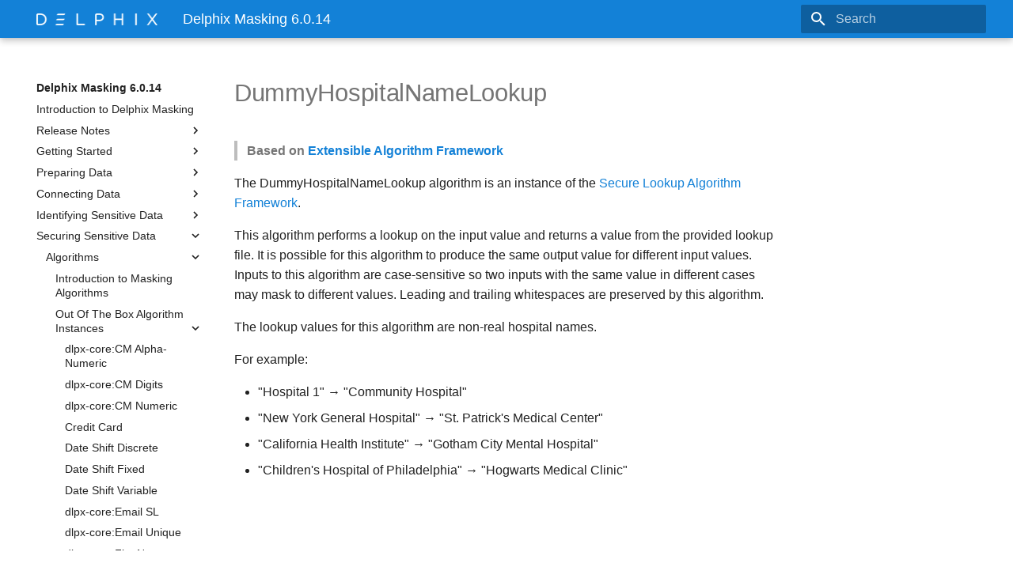

--- FILE ---
content_type: text/html
request_url: https://maskingdocs.delphix.com/6.0.14/Securing_Sensitive_Data/Algorithms/Out_Of_The_Box_Algorithm_Instances/Secure_Lookup/Dummy_Hospital_Name_Lookup/
body_size: 11327
content:



<!doctype html>
<html lang="en" class="no-js">
  <head>
    
      <meta charset="utf-8">
      <meta name="viewport" content="width=device-width,initial-scale=1">
      
      
      
      <link rel="shortcut icon" href="../../../../../images/logo.png">
      <meta name="generator" content="mkdocs-1.1.2, mkdocs-material-5.1.6">
    
    
      
        <title>DummyHospitalNameLookup - Delphix Masking 6.0.14</title>
      
    
    
      <link rel="stylesheet" href="../../../../../assets/stylesheets/main.4b9ffd7b.min.css">
      
        <link rel="stylesheet" href="../../../../../assets/stylesheets/palette.b79bcd20.min.css">
      
      
    
    
    
      
        <link href="https://fonts.gstatic.com" rel="preconnect" crossorigin>
        <link rel="stylesheet" href="https://fonts.googleapis.com/css?family=Helvetica+Neue:300,400,400i,700%7CConsolas&display=fallback">
        <style>body,input{font-family:"Helvetica Neue",-apple-system,BlinkMacSystemFont,Helvetica,Arial,sans-serif}code,kbd,pre{font-family:"Consolas",SFMono-Regular,Consolas,Menlo,monospace}</style>
      
    
    
    
      <link rel="stylesheet" href="../../../../../stylesheets/extra.css">
    
      <link rel="stylesheet" href="../../../../../stylesheets/delphix-brand.css">
    
    
      
        
<link rel="preconnect dns-prefetch" href="https://www.google-analytics.com">
<script>window.ga=window.ga||function(){(ga.q=ga.q||[]).push(arguments)},ga.l=+new Date,ga("create","UA-35429885-3","auto"),ga("set","anonymizeIp",!0),ga("send","pageview"),document.addEventListener("DOMContentLoaded",function(){document.forms.search&&document.forms.search.query.addEventListener("blur",function(){if(this.value){var e=document.location.pathname;ga("send","pageview",e+"?q="+this.value)}})}),document.addEventListener("DOMContentSwitch",function(){ga("send","pageview")})</script>
<script async src="https://www.google-analytics.com/analytics.js"></script>
      
    
    
  </head>
  
  
    
    
    <body dir="ltr" data-md-color-primary="none" data-md-color-accent="light-blue">
  
    <input class="md-toggle" data-md-toggle="drawer" type="checkbox" id="__drawer" autocomplete="off">
    <input class="md-toggle" data-md-toggle="search" type="checkbox" id="__search" autocomplete="off">
    <label class="md-overlay" for="__drawer"></label>
    <div data-md-component="skip">
      
        
        <a href="#dummyhospitalnamelookup" class="md-skip">
          Skip to content
        </a>
      
    </div>
    <div data-md-component="announce">
      
    </div>
    
      <header class="md-header" data-md-component="header">
  <nav class="md-header-nav md-grid" aria-label="Header">
    <a href="../../../../.." title="Delphix Masking 6.0.14" class="md-header-nav__button md-logo" aria-label="Delphix Masking 6.0.14">
      
  <img src="../../../../../images/delphix-logo-white.png" alt="logo">

    </a>
    <label class="md-header-nav__button md-icon" for="__drawer">
      <svg xmlns="http://www.w3.org/2000/svg" viewBox="0 0 24 24"><path d="M3 6h18v2H3V6m0 5h18v2H3v-2m0 5h18v2H3v-2z"/></svg>
    </label>
    <div class="md-header-nav__title" data-md-component="header-title">
      
        <div class="md-header-nav__ellipsis">
          <span class="md-header-nav__topic md-ellipsis">
            Delphix Masking 6.0.14
          </span>
          <span class="md-header-nav__topic md-ellipsis">
            
              DummyHospitalNameLookup
            
          </span>
        </div>
      
    </div>
    
      <label class="md-header-nav__button md-icon" for="__search">
        <svg xmlns="http://www.w3.org/2000/svg" viewBox="0 0 24 24"><path d="M9.5 3A6.5 6.5 0 0116 9.5c0 1.61-.59 3.09-1.56 4.23l.27.27h.79l5 5-1.5 1.5-5-5v-.79l-.27-.27A6.516 6.516 0 019.5 16 6.5 6.5 0 013 9.5 6.5 6.5 0 019.5 3m0 2C7 5 5 7 5 9.5S7 14 9.5 14 14 12 14 9.5 12 5 9.5 5z"/></svg>
      </label>
      
<div class="md-search" data-md-component="search" role="dialog">
  <label class="md-search__overlay" for="__search"></label>
  <div class="md-search__inner" role="search">
    <form class="md-search__form" name="search">
      <input type="text" class="md-search__input" name="query" aria-label="Search" placeholder="Search" autocapitalize="off" autocorrect="off" autocomplete="off" spellcheck="false" data-md-component="search-query" data-md-state="active">
      <label class="md-search__icon md-icon" for="__search">
        <svg xmlns="http://www.w3.org/2000/svg" viewBox="0 0 24 24"><path d="M9.5 3A6.5 6.5 0 0116 9.5c0 1.61-.59 3.09-1.56 4.23l.27.27h.79l5 5-1.5 1.5-5-5v-.79l-.27-.27A6.516 6.516 0 019.5 16 6.5 6.5 0 013 9.5 6.5 6.5 0 019.5 3m0 2C7 5 5 7 5 9.5S7 14 9.5 14 14 12 14 9.5 12 5 9.5 5z"/></svg>
        <svg xmlns="http://www.w3.org/2000/svg" viewBox="0 0 24 24"><path d="M20 11v2H8l5.5 5.5-1.42 1.42L4.16 12l7.92-7.92L13.5 5.5 8 11h12z"/></svg>
      </label>
      <button type="reset" class="md-search__icon md-icon" aria-label="Clear" data-md-component="search-reset" tabindex="-1">
        <svg xmlns="http://www.w3.org/2000/svg" viewBox="0 0 24 24"><path d="M19 6.41L17.59 5 12 10.59 6.41 5 5 6.41 10.59 12 5 17.59 6.41 19 12 13.41 17.59 19 19 17.59 13.41 12 19 6.41z"/></svg>
      </button>
    </form>
    <div class="md-search__output">
      <div class="md-search__scrollwrap" data-md-scrollfix>
        <div class="md-search-result" data-md-component="search-result">
          <div class="md-search-result__meta">
            Initializing search
          </div>
          <ol class="md-search-result__list"></ol>
        </div>
      </div>
    </div>
  </div>
</div>
    
    
  </nav>
</header>
    
    <div class="md-container" data-md-component="container">
      
        
      
      
        
      
      <main class="md-main" data-md-component="main">
        <div class="md-main__inner md-grid">
          
            
              <div class="md-sidebar md-sidebar--primary" data-md-component="navigation">
                <div class="md-sidebar__scrollwrap">
                  <div class="md-sidebar__inner">
                    <nav class="md-nav md-nav--primary" aria-label="Navigation" data-md-level="0">
  <label class="md-nav__title" for="__drawer">
    <a href="../../../../.." title="Delphix Masking 6.0.14" class="md-nav__button md-logo" aria-label="Delphix Masking 6.0.14">
      
  <img src="../../../../../images/delphix-logo-white.png" alt="logo">

    </a>
    Delphix Masking 6.0.14
  </label>
  
  <ul class="md-nav__list" data-md-scrollfix>
    
      
      
      


  <li class="md-nav__item">
    <a href="../../../../.." title="Introduction to Delphix Masking" class="md-nav__link">
      Introduction to Delphix Masking
    </a>
  </li>

    
      
      
      


  <li class="md-nav__item md-nav__item--nested">
    
      <input class="md-nav__toggle md-toggle" data-md-toggle="nav-2" type="checkbox" id="nav-2">
    
    <label class="md-nav__link" for="nav-2">
      Release Notes
      <span class="md-nav__icon md-icon">
        <svg xmlns="http://www.w3.org/2000/svg" viewBox="0 0 24 24"><path d="M8.59 16.58L13.17 12 8.59 7.41 10 6l6 6-6 6-1.41-1.42z"/></svg>
      </span>
    </label>
    <nav class="md-nav" aria-label="Release Notes" data-md-level="1">
      <label class="md-nav__title" for="nav-2">
        <span class="md-nav__icon md-icon">
          <svg xmlns="http://www.w3.org/2000/svg" viewBox="0 0 24 24"><path d="M20 11v2H8l5.5 5.5-1.42 1.42L4.16 12l7.92-7.92L13.5 5.5 8 11h12z"/></svg>
        </span>
        Release Notes
      </label>
      <ul class="md-nav__list" data-md-scrollfix>
        
        
          
          
          


  <li class="md-nav__item">
    <a href="../../../../../Release_Notes/New_Features/" title="New Features" class="md-nav__link">
      New Features
    </a>
  </li>

        
          
          
          


  <li class="md-nav__item">
    <a href="../../../../../Release_Notes/Fixed_Issues/" title="Fixed Issues" class="md-nav__link">
      Fixed Issues
    </a>
  </li>

        
          
          
          


  <li class="md-nav__item">
    <a href="../../../../../Release_Notes/Known_Issues/" title="Known Issues" class="md-nav__link">
      Known Issues
    </a>
  </li>

        
          
          
          


  <li class="md-nav__item">
    <a href="../../../../../Release_Notes/Deprecated_and_Removed_Features/" title="Deprecated and Removed Features" class="md-nav__link">
      Deprecated and Removed Features
    </a>
  </li>

        
          
          
          


  <li class="md-nav__item">
    <a href="../../../../../Release_Notes/Licenses_and_Notices/" title="Licenses and Notices" class="md-nav__link">
      Licenses and Notices
    </a>
  </li>

        
      </ul>
    </nav>
  </li>

    
      
      
      


  <li class="md-nav__item md-nav__item--nested">
    
      <input class="md-nav__toggle md-toggle" data-md-toggle="nav-3" type="checkbox" id="nav-3">
    
    <label class="md-nav__link" for="nav-3">
      Getting Started
      <span class="md-nav__icon md-icon">
        <svg xmlns="http://www.w3.org/2000/svg" viewBox="0 0 24 24"><path d="M8.59 16.58L13.17 12 8.59 7.41 10 6l6 6-6 6-1.41-1.42z"/></svg>
      </span>
    </label>
    <nav class="md-nav" aria-label="Getting Started" data-md-level="1">
      <label class="md-nav__title" for="nav-3">
        <span class="md-nav__icon md-icon">
          <svg xmlns="http://www.w3.org/2000/svg" viewBox="0 0 24 24"><path d="M20 11v2H8l5.5 5.5-1.42 1.42L4.16 12l7.92-7.92L13.5 5.5 8 11h12z"/></svg>
        </span>
        Getting Started
      </label>
      <ul class="md-nav__list" data-md-scrollfix>
        
        
          
          
          


  <li class="md-nav__item">
    <a href="../../../../../Getting_Started/Data_Source_Support/" title="Data Source Support" class="md-nav__link">
      Data Source Support
    </a>
  </li>

        
          
          
          


  <li class="md-nav__item md-nav__item--nested">
    
      <input class="md-nav__toggle md-toggle" data-md-toggle="nav-3-2" type="checkbox" id="nav-3-2">
    
    <label class="md-nav__link" for="nav-3-2">
      Installation
      <span class="md-nav__icon md-icon">
        <svg xmlns="http://www.w3.org/2000/svg" viewBox="0 0 24 24"><path d="M8.59 16.58L13.17 12 8.59 7.41 10 6l6 6-6 6-1.41-1.42z"/></svg>
      </span>
    </label>
    <nav class="md-nav" aria-label="Installation" data-md-level="2">
      <label class="md-nav__title" for="nav-3-2">
        <span class="md-nav__icon md-icon">
          <svg xmlns="http://www.w3.org/2000/svg" viewBox="0 0 24 24"><path d="M20 11v2H8l5.5 5.5-1.42 1.42L4.16 12l7.92-7.92L13.5 5.5 8 11h12z"/></svg>
        </span>
        Installation
      </label>
      <ul class="md-nav__list" data-md-scrollfix>
        
        
          
          
          


  <li class="md-nav__item">
    <a href="../../../../../Getting_Started/Installation/Prerequisites/" title="Prerequisites" class="md-nav__link">
      Prerequisites
    </a>
  </li>

        
          
          
          


  <li class="md-nav__item">
    <a href="../../../../../Getting_Started/Installation/AWS_EC2_Installation/" title="AWS EC2 Installation" class="md-nav__link">
      AWS EC2 Installation
    </a>
  </li>

        
          
          
          


  <li class="md-nav__item">
    <a href="../../../../../Getting_Started/Installation/Azure_Installation/" title="Azure Installation" class="md-nav__link">
      Azure Installation
    </a>
  </li>

        
          
          
          


  <li class="md-nav__item">
    <a href="../../../../../Getting_Started/Installation/GCP_Installation/" title="Google Cloud Platform Installation" class="md-nav__link">
      Google Cloud Platform Installation
    </a>
  </li>

        
          
          
          


  <li class="md-nav__item">
    <a href="../../../../../Getting_Started/Installation/IBM_Cloud_Installation/" title="IBM Cloud Platform Installation" class="md-nav__link">
      IBM Cloud Platform Installation
    </a>
  </li>

        
          
          
          


  <li class="md-nav__item">
    <a href="../../../../../Getting_Started/Installation/Hyper-V_Installation/" title="Hyper-V Installation" class="md-nav__link">
      Hyper-V Installation
    </a>
  </li>

        
          
          
          


  <li class="md-nav__item">
    <a href="../../../../../Getting_Started/Installation/OCI_Installation/" title="OCI Installation" class="md-nav__link">
      OCI Installation
    </a>
  </li>

        
          
          
          


  <li class="md-nav__item">
    <a href="../../../../../Getting_Started/Installation/VMware_Installation/" title="VMware Installation" class="md-nav__link">
      VMware Installation
    </a>
  </li>

        
          
          
          


  <li class="md-nav__item">
    <a href="../../../../../Getting_Started/Installation/Network_Connectivity_Requirements/" title="Network Connectivity Requirements" class="md-nav__link">
      Network Connectivity Requirements
    </a>
  </li>

        
          
          
          


  <li class="md-nav__item">
    <a href="../../../../../Getting_Started/Installation/First_Time_Setup/" title="First Time Setup" class="md-nav__link">
      First Time Setup
    </a>
  </li>

        
      </ul>
    </nav>
  </li>

        
          
          
          


  <li class="md-nav__item">
    <a href="../../../../../Getting_Started/Naming_Requirements/" title="Naming Requirements" class="md-nav__link">
      Naming Requirements
    </a>
  </li>

        
          
          
          


  <li class="md-nav__item">
    <a href="../../../../../Getting_Started/Users_Roles/" title="Users and Roles" class="md-nav__link">
      Users and Roles
    </a>
  </li>

        
          
          
          


  <li class="md-nav__item">
    <a href="../../../../../Getting_Started/Best_Practices_for_Defining_Masking_Roles/" title="Best Practices for Defining Masking Roles" class="md-nav__link">
      Best Practices for Defining Masking Roles
    </a>
  </li>

        
          
          
          


  <li class="md-nav__item">
    <a href="../../../../../Getting_Started/Audit_Logs/" title="Audit Logs" class="md-nav__link">
      Audit Logs
    </a>
  </li>

        
          
          
          


  <li class="md-nav__item">
    <a href="../../../../../Getting_Started/Kerberos_Configuration/" title="Kerberos Configuration" class="md-nav__link">
      Kerberos Configuration
    </a>
  </li>

        
          
          
          


  <li class="md-nav__item">
    <a href="../../../../../Getting_Started/Db2_Connector_License_Installation/" title="DB2 Connector License Installation" class="md-nav__link">
      DB2 Connector License Installation
    </a>
  </li>

        
          
          
          


  <li class="md-nav__item">
    <a href="../../../../../Getting_Started/Masking_Icon_Reference/" title="Masking Engine Icon Reference" class="md-nav__link">
      Masking Engine Icon Reference
    </a>
  </li>

        
          
          
          


  <li class="md-nav__item">
    <a href="../../../../../Getting_Started/Definitions_-_Terms_and_Meanings/" title="Delphix Masking Terminology" class="md-nav__link">
      Delphix Masking Terminology
    </a>
  </li>

        
          
          
          


  <li class="md-nav__item">
    <a href="../../../../../Getting_Started/Changing_the_IP_Address_of_Delphix_Engine/" title="Changing the IP Address of the Delphix Engine" class="md-nav__link">
      Changing the IP Address of the Delphix Engine
    </a>
  </li>

        
          
          
          


  <li class="md-nav__item">
    <a href="../../../../../Getting_Started/Stopping_Starting_and_Restarting_the_Masking_Engine/" title="Stopping, Starting, and Restarting the Masking Engine" class="md-nav__link">
      Stopping, Starting, and Restarting the Masking Engine
    </a>
  </li>

        
          
          
          


  <li class="md-nav__item">
    <a href="../../../../../Getting_Started/Upgrading_the_Delphix_Engine/" title="Upgrading the Delphix Masking Engine" class="md-nav__link">
      Upgrading the Delphix Masking Engine
    </a>
  </li>

        
      </ul>
    </nav>
  </li>

    
      
      
      


  <li class="md-nav__item md-nav__item--nested">
    
      <input class="md-nav__toggle md-toggle" data-md-toggle="nav-4" type="checkbox" id="nav-4">
    
    <label class="md-nav__link" for="nav-4">
      Preparing Data
      <span class="md-nav__icon md-icon">
        <svg xmlns="http://www.w3.org/2000/svg" viewBox="0 0 24 24"><path d="M8.59 16.58L13.17 12 8.59 7.41 10 6l6 6-6 6-1.41-1.42z"/></svg>
      </span>
    </label>
    <nav class="md-nav" aria-label="Preparing Data" data-md-level="1">
      <label class="md-nav__title" for="nav-4">
        <span class="md-nav__icon md-icon">
          <svg xmlns="http://www.w3.org/2000/svg" viewBox="0 0 24 24"><path d="M20 11v2H8l5.5 5.5-1.42 1.42L4.16 12l7.92-7.92L13.5 5.5 8 11h12z"/></svg>
        </span>
        Preparing Data
      </label>
      <ul class="md-nav__list" data-md-scrollfix>
        
        
          
          
          


  <li class="md-nav__item">
    <a href="../../../../../Preparing_Data/Managing_Permissions/" title="Database User Permissions for executing Masking and Profiling Jobs" class="md-nav__link">
      Database User Permissions for executing Masking and Profiling Jobs
    </a>
  </li>

        
          
          
          


  <li class="md-nav__item">
    <a href="../../../../../Preparing_Data/Preparing_Oracle_Database_For_Profiling_and_Masking/" title="Preparing Oracle Database for Profiling/Masking" class="md-nav__link">
      Preparing Oracle Database for Profiling/Masking
    </a>
  </li>

        
          
          
          


  <li class="md-nav__item">
    <a href="../../../../../Preparing_Data/Preparing_SQL_Server_Database_For_Profiling_and_Masking/" title="Preparing SQL Server Database For Profiling and Masking" class="md-nav__link">
      Preparing SQL Server Database For Profiling and Masking
    </a>
  </li>

        
          
          
          


  <li class="md-nav__item">
    <a href="../../../../../Preparing_Data/Preparing_Sybase_Database_For_Profiling_and_Masking/" title="Preparing Sybase Database For Profiling and Masking" class="md-nav__link">
      Preparing Sybase Database For Profiling and Masking
    </a>
  </li>

        
      </ul>
    </nav>
  </li>

    
      
      
      


  <li class="md-nav__item md-nav__item--nested">
    
      <input class="md-nav__toggle md-toggle" data-md-toggle="nav-5" type="checkbox" id="nav-5">
    
    <label class="md-nav__link" for="nav-5">
      Connecting Data
      <span class="md-nav__icon md-icon">
        <svg xmlns="http://www.w3.org/2000/svg" viewBox="0 0 24 24"><path d="M8.59 16.58L13.17 12 8.59 7.41 10 6l6 6-6 6-1.41-1.42z"/></svg>
      </span>
    </label>
    <nav class="md-nav" aria-label="Connecting Data" data-md-level="1">
      <label class="md-nav__title" for="nav-5">
        <span class="md-nav__icon md-icon">
          <svg xmlns="http://www.w3.org/2000/svg" viewBox="0 0 24 24"><path d="M20 11v2H8l5.5 5.5-1.42 1.42L4.16 12l7.92-7.92L13.5 5.5 8 11h12z"/></svg>
        </span>
        Connecting Data
      </label>
      <ul class="md-nav__list" data-md-scrollfix>
        
        
          
          
          


  <li class="md-nav__item">
    <a href="../../../../../Connecting_Data/Managing_Environments/" title="Managing Environments" class="md-nav__link">
      Managing Environments
    </a>
  </li>

        
          
          
          


  <li class="md-nav__item">
    <a href="../../../../../Connecting_Data/Managing_Remote_Mounts/" title="Managing Remote Mounts" class="md-nav__link">
      Managing Remote Mounts
    </a>
  </li>

        
          
          
          


  <li class="md-nav__item">
    <a href="../../../../../Connecting_Data/Managing_Connectors/" title="Managing Connectors" class="md-nav__link">
      Managing Connectors
    </a>
  </li>

        
          
          
          


  <li class="md-nav__item">
    <a href="../../../../../Connecting_Data/Managing_Extended_Connectors/" title="Managing Extended Connectors" class="md-nav__link">
      Managing Extended Connectors
    </a>
  </li>

        
          
          
          


  <li class="md-nav__item">
    <a href="../../../../../Connecting_Data/Managing_Rule_Sets/" title="Managing Rule Sets" class="md-nav__link">
      Managing Rule Sets
    </a>
  </li>

        
          
          
          


  <li class="md-nav__item">
    <a href="../../../../../Connecting_Data/Managing_File_Formats/" title="Managing File Formats" class="md-nav__link">
      Managing File Formats
    </a>
  </li>

        
          
          
          


  <li class="md-nav__item">
    <a href="../../../../../Connecting_Data/Managing_Inventories/" title="Managing Inventories" class="md-nav__link">
      Managing Inventories
    </a>
  </li>

        
          
          
          


  <li class="md-nav__item">
    <a href="../../../../../Connecting_Data/Managing_Record_Types/" title="Managing Record Types" class="md-nav__link">
      Managing Record Types
    </a>
  </li>

        
          
          
          


  <li class="md-nav__item">
    <a href="../../../../../Connecting_Data/Masking_Whole_File/" title="Masking Whole File" class="md-nav__link">
      Masking Whole File
    </a>
  </li>

        
      </ul>
    </nav>
  </li>

    
      
      
      


  <li class="md-nav__item md-nav__item--nested">
    
      <input class="md-nav__toggle md-toggle" data-md-toggle="nav-6" type="checkbox" id="nav-6">
    
    <label class="md-nav__link" for="nav-6">
      Identifying Sensitive Data
      <span class="md-nav__icon md-icon">
        <svg xmlns="http://www.w3.org/2000/svg" viewBox="0 0 24 24"><path d="M8.59 16.58L13.17 12 8.59 7.41 10 6l6 6-6 6-1.41-1.42z"/></svg>
      </span>
    </label>
    <nav class="md-nav" aria-label="Identifying Sensitive Data" data-md-level="1">
      <label class="md-nav__title" for="nav-6">
        <span class="md-nav__icon md-icon">
          <svg xmlns="http://www.w3.org/2000/svg" viewBox="0 0 24 24"><path d="M20 11v2H8l5.5 5.5-1.42 1.42L4.16 12l7.92-7.92L13.5 5.5 8 11h12z"/></svg>
        </span>
        Identifying Sensitive Data
      </label>
      <ul class="md-nav__list" data-md-scrollfix>
        
        
          
          
          


  <li class="md-nav__item">
    <a href="../../../../../Identifying_Sensitive_Data/Discovering_Your_Sensitive_Data_-_Intro/" title="Discovering Your Sensitive Data" class="md-nav__link">
      Discovering Your Sensitive Data
    </a>
  </li>

        
          
          
          


  <li class="md-nav__item">
    <a href="../../../../../Identifying_Sensitive_Data/Out_of_the_Box_Profiling_Settings/" title="Out of the Box Profiling Settings" class="md-nav__link">
      Out of the Box Profiling Settings
    </a>
  </li>

        
          
          
          


  <li class="md-nav__item">
    <a href="../../../../../Identifying_Sensitive_Data/Standard_Profile_Set_Expressions/" title="Standard Profile Set Expressions" class="md-nav__link">
      Standard Profile Set Expressions
    </a>
  </li>

        
          
          
          


  <li class="md-nav__item">
    <a href="../../../../../Identifying_Sensitive_Data/Legacy_Profile_Set_Expressions/" title="Legacy Profile Set Expressions" class="md-nav__link">
      Legacy Profile Set Expressions
    </a>
  </li>

        
          
          
          


  <li class="md-nav__item">
    <a href="../../../../../Identifying_Sensitive_Data/Managing_Domains/" title="Managing Domains" class="md-nav__link">
      Managing Domains
    </a>
  </li>

        
          
          
          


  <li class="md-nav__item">
    <a href="../../../../../Identifying_Sensitive_Data/Configuring_Profiling_Settings/" title="Configuring Profiling Settings" class="md-nav__link">
      Configuring Profiling Settings
    </a>
  </li>

        
          
          
          


  <li class="md-nav__item">
    <a href="../../../../../Identifying_Sensitive_Data/Creating_A_Profiling_Job/" title="Creating A Profiling Job" class="md-nav__link">
      Creating A Profiling Job
    </a>
  </li>

        
          
          
          


  <li class="md-nav__item">
    <a href="../../../../../Identifying_Sensitive_Data/Running_A_Profiling_Job/" title="Running A Profiling Job" class="md-nav__link">
      Running A Profiling Job
    </a>
  </li>

        
          
          
          


  <li class="md-nav__item">
    <a href="../../../../../Identifying_Sensitive_Data/Reporting_Profiling_Results/" title="Reporting Profiling Results" class="md-nav__link">
      Reporting Profiling Results
    </a>
  </li>

        
      </ul>
    </nav>
  </li>

    
      
      
      

  


  <li class="md-nav__item md-nav__item--active md-nav__item--nested">
    
      <input class="md-nav__toggle md-toggle" data-md-toggle="nav-7" type="checkbox" id="nav-7" checked>
    
    <label class="md-nav__link" for="nav-7">
      Securing Sensitive Data
      <span class="md-nav__icon md-icon">
        <svg xmlns="http://www.w3.org/2000/svg" viewBox="0 0 24 24"><path d="M8.59 16.58L13.17 12 8.59 7.41 10 6l6 6-6 6-1.41-1.42z"/></svg>
      </span>
    </label>
    <nav class="md-nav" aria-label="Securing Sensitive Data" data-md-level="1">
      <label class="md-nav__title" for="nav-7">
        <span class="md-nav__icon md-icon">
          <svg xmlns="http://www.w3.org/2000/svg" viewBox="0 0 24 24"><path d="M20 11v2H8l5.5 5.5-1.42 1.42L4.16 12l7.92-7.92L13.5 5.5 8 11h12z"/></svg>
        </span>
        Securing Sensitive Data
      </label>
      <ul class="md-nav__list" data-md-scrollfix>
        
        
          
          
          

  


  <li class="md-nav__item md-nav__item--active md-nav__item--nested">
    
      <input class="md-nav__toggle md-toggle" data-md-toggle="nav-7-1" type="checkbox" id="nav-7-1" checked>
    
    <label class="md-nav__link" for="nav-7-1">
      Algorithms
      <span class="md-nav__icon md-icon">
        <svg xmlns="http://www.w3.org/2000/svg" viewBox="0 0 24 24"><path d="M8.59 16.58L13.17 12 8.59 7.41 10 6l6 6-6 6-1.41-1.42z"/></svg>
      </span>
    </label>
    <nav class="md-nav" aria-label="Algorithms" data-md-level="2">
      <label class="md-nav__title" for="nav-7-1">
        <span class="md-nav__icon md-icon">
          <svg xmlns="http://www.w3.org/2000/svg" viewBox="0 0 24 24"><path d="M20 11v2H8l5.5 5.5-1.42 1.42L4.16 12l7.92-7.92L13.5 5.5 8 11h12z"/></svg>
        </span>
        Algorithms
      </label>
      <ul class="md-nav__list" data-md-scrollfix>
        
        
          
          
          


  <li class="md-nav__item">
    <a href="../../../Algorithms_Introduction/" title="Introduction to Masking Algorithms" class="md-nav__link">
      Introduction to Masking Algorithms
    </a>
  </li>

        
          
          
          

  


  <li class="md-nav__item md-nav__item--active md-nav__item--nested">
    
      <input class="md-nav__toggle md-toggle" data-md-toggle="nav-7-1-2" type="checkbox" id="nav-7-1-2" checked>
    
    <label class="md-nav__link" for="nav-7-1-2">
      Out Of The Box Algorithm Instances
      <span class="md-nav__icon md-icon">
        <svg xmlns="http://www.w3.org/2000/svg" viewBox="0 0 24 24"><path d="M8.59 16.58L13.17 12 8.59 7.41 10 6l6 6-6 6-1.41-1.42z"/></svg>
      </span>
    </label>
    <nav class="md-nav" aria-label="Out Of The Box Algorithm Instances" data-md-level="3">
      <label class="md-nav__title" for="nav-7-1-2">
        <span class="md-nav__icon md-icon">
          <svg xmlns="http://www.w3.org/2000/svg" viewBox="0 0 24 24"><path d="M20 11v2H8l5.5 5.5-1.42 1.42L4.16 12l7.92-7.92L13.5 5.5 8 11h12z"/></svg>
        </span>
        Out Of The Box Algorithm Instances
      </label>
      <ul class="md-nav__list" data-md-scrollfix>
        
        
          
          
          


  <li class="md-nav__item">
    <a href="../../CM_Alpha_Numeric/" title="dlpx-core:CM Alpha-Numeric" class="md-nav__link">
      dlpx-core:CM Alpha-Numeric
    </a>
  </li>

        
          
          
          


  <li class="md-nav__item">
    <a href="../../CM_Digits/" title="dlpx-core:CM Digits" class="md-nav__link">
      dlpx-core:CM Digits
    </a>
  </li>

        
          
          
          


  <li class="md-nav__item">
    <a href="../../CM_Numeric/" title="dlpx-core:CM Numeric" class="md-nav__link">
      dlpx-core:CM Numeric
    </a>
  </li>

        
          
          
          


  <li class="md-nav__item">
    <a href="../../Credit_Card/" title="Credit Card" class="md-nav__link">
      Credit Card
    </a>
  </li>

        
          
          
          


  <li class="md-nav__item">
    <a href="../../Date_Shift_Discrete/" title="Date Shift Discrete" class="md-nav__link">
      Date Shift Discrete
    </a>
  </li>

        
          
          
          


  <li class="md-nav__item">
    <a href="../../Date_Shift_Fixed/" title="Date Shift Fixed" class="md-nav__link">
      Date Shift Fixed
    </a>
  </li>

        
          
          
          


  <li class="md-nav__item">
    <a href="../../Date_Shift_Variable/" title="Date Shift Variable" class="md-nav__link">
      Date Shift Variable
    </a>
  </li>

        
          
          
          


  <li class="md-nav__item">
    <a href="../../Email_SL/" title="dlpx-core:Email SL" class="md-nav__link">
      dlpx-core:Email SL
    </a>
  </li>

        
          
          
          


  <li class="md-nav__item">
    <a href="../../Email_Unique/" title="dlpx-core:Email Unique" class="md-nav__link">
      dlpx-core:Email Unique
    </a>
  </li>

        
          
          
          


  <li class="md-nav__item">
    <a href="../../First_Name/" title="dlpx-core:FirstName" class="md-nav__link">
      dlpx-core:FirstName
    </a>
  </li>

        
          
          
          


  <li class="md-nav__item">
    <a href="../../Full_Name/" title="dlpx-core:FullName" class="md-nav__link">
      dlpx-core:FullName
    </a>
  </li>

        
          
          
          


  <li class="md-nav__item">
    <a href="../../Last_Name/" title="dlpx-core:LastName" class="md-nav__link">
      dlpx-core:LastName
    </a>
  </li>

        
          
          
          


  <li class="md-nav__item">
    <a href="../../Null_Value_Lookup/" title="NullValueLookup" class="md-nav__link">
      NullValueLookup
    </a>
  </li>

        
          
          
          


  <li class="md-nav__item">
    <a href="../../Phone_Unique/" title="dlpx-core:Phone Unique" class="md-nav__link">
      dlpx-core:Phone Unique
    </a>
  </li>

        
          
          
          


  <li class="md-nav__item">
    <a href="../../Phone_US/" title="dlpx-core:Phone US" class="md-nav__link">
      dlpx-core:Phone US
    </a>
  </li>

        
          
          
          


  <li class="md-nav__item">
    <a href="../../Repeat_First_Digit/" title="RepeatFirstDigit" class="md-nav__link">
      RepeatFirstDigit
    </a>
  </li>

        
          
          
          

  


  <li class="md-nav__item md-nav__item--active md-nav__item--nested">
    
      <input class="md-nav__toggle md-toggle" data-md-toggle="nav-7-1-2-17" type="checkbox" id="nav-7-1-2-17" checked>
    
    <label class="md-nav__link" for="nav-7-1-2-17">
      Secure Lookup
      <span class="md-nav__icon md-icon">
        <svg xmlns="http://www.w3.org/2000/svg" viewBox="0 0 24 24"><path d="M8.59 16.58L13.17 12 8.59 7.41 10 6l6 6-6 6-1.41-1.42z"/></svg>
      </span>
    </label>
    <nav class="md-nav" aria-label="Secure Lookup" data-md-level="4">
      <label class="md-nav__title" for="nav-7-1-2-17">
        <span class="md-nav__icon md-icon">
          <svg xmlns="http://www.w3.org/2000/svg" viewBox="0 0 24 24"><path d="M20 11v2H8l5.5 5.5-1.42 1.42L4.16 12l7.92-7.92L13.5 5.5 8 11h12z"/></svg>
        </span>
        Secure Lookup
      </label>
      <ul class="md-nav__list" data-md-scrollfix>
        
        
          
          
          


  <li class="md-nav__item">
    <a href="../Acc_No_Lookup/" title="AccNoLookup" class="md-nav__link">
      AccNoLookup
    </a>
  </li>

        
          
          
          


  <li class="md-nav__item">
    <a href="../Addr_Lookup/" title="AddrLookup" class="md-nav__link">
      AddrLookup
    </a>
  </li>

        
          
          
          


  <li class="md-nav__item">
    <a href="../Addr_Line_2_Lookup/" title="AddrLine2Lookup" class="md-nav__link">
      AddrLine2Lookup
    </a>
  </li>

        
          
          
          


  <li class="md-nav__item">
    <a href="../Business_Legal_Entity_Lookup/" title="BusinessLegalEntityLookup" class="md-nav__link">
      BusinessLegalEntityLookup
    </a>
  </li>

        
          
          
          


  <li class="md-nav__item">
    <a href="../Comment_Lookup/" title="CommentLookup" class="md-nav__link">
      CommentLookup
    </a>
  </li>

        
          
          
          


  <li class="md-nav__item">
    <a href="../Driving_License_No_Lookup/" title="DrivingLicenseNoLookup" class="md-nav__link">
      DrivingLicenseNoLookup
    </a>
  </li>

        
          
          
          

  


  <li class="md-nav__item md-nav__item--active">
    
    <input class="md-nav__toggle md-toggle" data-md-toggle="toc" type="checkbox" id="__toc">
    
      
    
    
    <a href="./" title="DummyHospitalNameLookup" class="md-nav__link md-nav__link--active">
      DummyHospitalNameLookup
    </a>
    
  </li>

        
          
          
          


  <li class="md-nav__item">
    <a href="../Email_Lookup/" title="EmailLookup" class="md-nav__link">
      EmailLookup
    </a>
  </li>

        
          
          
          


  <li class="md-nav__item">
    <a href="../First_Name_Lookup/" title="FirstNameLookup" class="md-nav__link">
      FirstNameLookup
    </a>
  </li>

        
          
          
          


  <li class="md-nav__item">
    <a href="../Full_NM_Lookup/" title="FullNMLookup" class="md-nav__link">
      FullNMLookup
    </a>
  </li>

        
          
          
          


  <li class="md-nav__item">
    <a href="../Last_Comma_First_Lookup/" title="LastCommaFirstLookup" class="md-nav__link">
      LastCommaFirstLookup
    </a>
  </li>

        
          
          
          


  <li class="md-nav__item">
    <a href="../Last_Name_Lookup/" title="LastNameLookup" class="md-nav__link">
      LastNameLookup
    </a>
  </li>

        
          
          
          


  <li class="md-nav__item">
    <a href="../Random_Value_Lookup/" title="RandomValueLookup" class="md-nav__link">
      RandomValueLookup
    </a>
  </li>

        
          
          
          


  <li class="md-nav__item">
    <a href="../School_Name_Lookup/" title="SchoolNameLookup" class="md-nav__link">
      SchoolNameLookup
    </a>
  </li>

        
          
          
          


  <li class="md-nav__item">
    <a href="../US_Cities_Lookup/" title="USCitiesLookup" class="md-nav__link">
      USCitiesLookup
    </a>
  </li>

        
          
          
          


  <li class="md-nav__item">
    <a href="../US_Counties_Lookup/" title="USCountiesLookup" class="md-nav__link">
      USCountiesLookup
    </a>
  </li>

        
          
          
          


  <li class="md-nav__item">
    <a href="../US_State_Codes_Lookup/" title="USstatecodesLookup" class="md-nav__link">
      USstatecodesLookup
    </a>
  </li>

        
          
          
          


  <li class="md-nav__item">
    <a href="../US_States_Lookup/" title="USstatesLookup" class="md-nav__link">
      USstatesLookup
    </a>
  </li>

        
          
          
          


  <li class="md-nav__item">
    <a href="../Web_URLs_Lookup/" title="WebURLsLookup" class="md-nav__link">
      WebURLsLookup
    </a>
  </li>

        
      </ul>
    </nav>
  </li>

        
          
          
          


  <li class="md-nav__item">
    <a href="../../Secure_Shuffle/" title="SecureShuffle" class="md-nav__link">
      SecureShuffle
    </a>
  </li>

        
          
          
          


  <li class="md-nav__item">
    <a href="../../Telephone_No_Lookup/" title="TelephoneNoLookup" class="md-nav__link">
      TelephoneNoLookup
    </a>
  </li>

        
      </ul>
    </nav>
  </li>

        
          
          
          


  <li class="md-nav__item md-nav__item--nested">
    
      <input class="md-nav__toggle md-toggle" data-md-toggle="nav-7-1-3" type="checkbox" id="nav-7-1-3">
    
    <label class="md-nav__link" for="nav-7-1-3">
      Algorithm Frameworks
      <span class="md-nav__icon md-icon">
        <svg xmlns="http://www.w3.org/2000/svg" viewBox="0 0 24 24"><path d="M8.59 16.58L13.17 12 8.59 7.41 10 6l6 6-6 6-1.41-1.42z"/></svg>
      </span>
    </label>
    <nav class="md-nav" aria-label="Algorithm Frameworks" data-md-level="3">
      <label class="md-nav__title" for="nav-7-1-3">
        <span class="md-nav__icon md-icon">
          <svg xmlns="http://www.w3.org/2000/svg" viewBox="0 0 24 24"><path d="M20 11v2H8l5.5 5.5-1.42 1.42L4.16 12l7.92-7.92L13.5 5.5 8 11h12z"/></svg>
        </span>
        Algorithm Frameworks
      </label>
      <ul class="md-nav__list" data-md-scrollfix>
        
        
          
          
          


  <li class="md-nav__item">
    <a href="../../../Algorithm_Frameworks/Binary_Lookup/" title="Binary Lookup" class="md-nav__link">
      Binary Lookup
    </a>
  </li>

        
          
          
          


  <li class="md-nav__item">
    <a href="../../../Algorithm_Frameworks/Character_Mapping/" title="Character Mapping" class="md-nav__link">
      Character Mapping
    </a>
  </li>

        
          
          
          


  <li class="md-nav__item">
    <a href="../../../Algorithm_Frameworks/Data_Cleansing/" title="Data Cleansing" class="md-nav__link">
      Data Cleansing
    </a>
  </li>

        
          
          
          


  <li class="md-nav__item">
    <a href="../../../Algorithm_Frameworks/Date_Replacement/" title="Date Replacement" class="md-nav__link">
      Date Replacement
    </a>
  </li>

        
          
          
          


  <li class="md-nav__item">
    <a href="../../../Algorithm_Frameworks/Date_Shift/" title="Date Shift" class="md-nav__link">
      Date Shift
    </a>
  </li>

        
          
          
          


  <li class="md-nav__item">
    <a href="../../../Algorithm_Frameworks/Dependent_Date_Shift/" title="Dependent Date Shift" class="md-nav__link">
      Dependent Date Shift
    </a>
  </li>

        
          
          
          


  <li class="md-nav__item">
    <a href="../../../Algorithm_Frameworks/Email/" title="Email" class="md-nav__link">
      Email
    </a>
  </li>

        
          
          
          


  <li class="md-nav__item">
    <a href="../../../Algorithm_Frameworks/Free_Text_Redaction/" title="Free Text Redaction" class="md-nav__link">
      Free Text Redaction
    </a>
  </li>

        
          
          
          


  <li class="md-nav__item">
    <a href="../../../Algorithm_Frameworks/Full_Name/" title="Full Name" class="md-nav__link">
      Full Name
    </a>
  </li>

        
          
          
          


  <li class="md-nav__item md-nav__item--nested">
    
      <input class="md-nav__toggle md-toggle" data-md-toggle="nav-7-1-3-10" type="checkbox" id="nav-7-1-3-10">
    
    <label class="md-nav__link" for="nav-7-1-3-10">
      Mapping
      <span class="md-nav__icon md-icon">
        <svg xmlns="http://www.w3.org/2000/svg" viewBox="0 0 24 24"><path d="M8.59 16.58L13.17 12 8.59 7.41 10 6l6 6-6 6-1.41-1.42z"/></svg>
      </span>
    </label>
    <nav class="md-nav" aria-label="Mapping" data-md-level="4">
      <label class="md-nav__title" for="nav-7-1-3-10">
        <span class="md-nav__icon md-icon">
          <svg xmlns="http://www.w3.org/2000/svg" viewBox="0 0 24 24"><path d="M20 11v2H8l5.5 5.5-1.42 1.42L4.16 12l7.92-7.92L13.5 5.5 8 11h12z"/></svg>
        </span>
        Mapping
      </label>
      <ul class="md-nav__list" data-md-scrollfix>
        
        
          
          
          


  <li class="md-nav__item">
    <a href="../../../Algorithm_Frameworks/Mapping/Mapping/" title="Mapping" class="md-nav__link">
      Mapping
    </a>
  </li>

        
          
          
          


  <li class="md-nav__item">
    <a href="../../../Algorithm_Frameworks/Mapping/Remote_Mapping/" title="Remote Mapping" class="md-nav__link">
      Remote Mapping
    </a>
  </li>

        
      </ul>
    </nav>
  </li>

        
          
          
          


  <li class="md-nav__item">
    <a href="../../../Algorithm_Frameworks/Min_Max/" title="Min Max" class="md-nav__link">
      Min Max
    </a>
  </li>

        
          
          
          


  <li class="md-nav__item">
    <a href="../../../Algorithm_Frameworks/Name/" title="Name" class="md-nav__link">
      Name
    </a>
  </li>

        
          
          
          


  <li class="md-nav__item">
    <a href="../../../Algorithm_Frameworks/Payment_Card/" title="Payment Card" class="md-nav__link">
      Payment Card
    </a>
  </li>

        
          
          
          


  <li class="md-nav__item">
    <a href="../../../Algorithm_Frameworks/Regex_Decompose/" title="Regex Decompose" class="md-nav__link">
      Regex Decompose
    </a>
  </li>

        
          
          
          


  <li class="md-nav__item">
    <a href="../../../Algorithm_Frameworks/Secure_Lookup/" title="Secure Lookup" class="md-nav__link">
      Secure Lookup
    </a>
  </li>

        
          
          
          


  <li class="md-nav__item">
    <a href="../../../Algorithm_Frameworks/Segment_Mapping/" title="Segment Mapping" class="md-nav__link">
      Segment Mapping
    </a>
  </li>

        
          
          
          


  <li class="md-nav__item">
    <a href="../../../Algorithm_Frameworks/Tokenization/" title="Tokenization" class="md-nav__link">
      Tokenization
    </a>
  </li>

        
      </ul>
    </nav>
  </li>

        
          
          
          


  <li class="md-nav__item">
    <a href="../../../General_UI_for_Extended_Algorithms/" title="General UI for Extended Algorithms" class="md-nav__link">
      General UI for Extended Algorithms
    </a>
  </li>

        
      </ul>
    </nav>
  </li>

        
          
          
          


  <li class="md-nav__item md-nav__item--nested">
    
      <input class="md-nav__toggle md-toggle" data-md-toggle="nav-7-2" type="checkbox" id="nav-7-2">
    
    <label class="md-nav__link" for="nav-7-2">
      Builtin Driver Supports
      <span class="md-nav__icon md-icon">
        <svg xmlns="http://www.w3.org/2000/svg" viewBox="0 0 24 24"><path d="M8.59 16.58L13.17 12 8.59 7.41 10 6l6 6-6 6-1.41-1.42z"/></svg>
      </span>
    </label>
    <nav class="md-nav" aria-label="Builtin Driver Supports" data-md-level="2">
      <label class="md-nav__title" for="nav-7-2">
        <span class="md-nav__icon md-icon">
          <svg xmlns="http://www.w3.org/2000/svg" viewBox="0 0 24 24"><path d="M20 11v2H8l5.5 5.5-1.42 1.42L4.16 12l7.92-7.92L13.5 5.5 8 11h12z"/></svg>
        </span>
        Builtin Driver Supports
      </label>
      <ul class="md-nav__list" data-md-scrollfix>
        
        
          
          
          


  <li class="md-nav__item">
    <a href="../../../../Builtin_Driver_Supports/Introduction/" title="Introduction" class="md-nav__link">
      Introduction
    </a>
  </li>

        
          
          
          


  <li class="md-nav__item">
    <a href="../../../../Builtin_Driver_Supports/Oracle_Builtin_Driver_Support_Plugin/" title="Built-in Oracle Driver Support Plugin" class="md-nav__link">
      Built-in Oracle Driver Support Plugin
    </a>
  </li>

        
          
          
          


  <li class="md-nav__item">
    <a href="../../../../Builtin_Driver_Supports/MSSQL_Builtin_Driver_Support_Plugin/" title="Built-in MSSQL Driver Support Plugin" class="md-nav__link">
      Built-in MSSQL Driver Support Plugin
    </a>
  </li>

        
      </ul>
    </nav>
  </li>

        
          
          
          


  <li class="md-nav__item">
    <a href="../../../../Creating_Masking_Job/" title="Creating Masking Jobs" class="md-nav__link">
      Creating Masking Jobs
    </a>
  </li>

        
          
          
          


  <li class="md-nav__item">
    <a href="../../../../Managing_Jobs/" title="Managing Jobs" class="md-nav__link">
      Managing Jobs
    </a>
  </li>

        
          
          
          


  <li class="md-nav__item">
    <a href="../../../../Monitoring_Masking_Job/" title="Monitoring Masking Job" class="md-nav__link">
      Monitoring Masking Job
    </a>
  </li>

        
          
          
          


  <li class="md-nav__item">
    <a href="../../../../Masking_Job_Wizard/" title="Masking Job Wizard" class="md-nav__link">
      Masking Job Wizard
    </a>
  </li>

        
          
          
          


  <li class="md-nav__item">
    <a href="../../../../Running_Stopping_Jobs/" title="Running Stopping Jobs" class="md-nav__link">
      Running Stopping Jobs
    </a>
  </li>

        
      </ul>
    </nav>
  </li>

    
      
      
      


  <li class="md-nav__item md-nav__item--nested">
    
      <input class="md-nav__toggle md-toggle" data-md-toggle="nav-8" type="checkbox" id="nav-8">
    
    <label class="md-nav__link" for="nav-8">
      Masked Provisioning
      <span class="md-nav__icon md-icon">
        <svg xmlns="http://www.w3.org/2000/svg" viewBox="0 0 24 24"><path d="M8.59 16.58L13.17 12 8.59 7.41 10 6l6 6-6 6-1.41-1.42z"/></svg>
      </span>
    </label>
    <nav class="md-nav" aria-label="Masked Provisioning" data-md-level="1">
      <label class="md-nav__title" for="nav-8">
        <span class="md-nav__icon md-icon">
          <svg xmlns="http://www.w3.org/2000/svg" viewBox="0 0 24 24"><path d="M20 11v2H8l5.5 5.5-1.42 1.42L4.16 12l7.92-7.92L13.5 5.5 8 11h12z"/></svg>
        </span>
        Masked Provisioning
      </label>
      <ul class="md-nav__list" data-md-scrollfix>
        
        
          
          
          


  <li class="md-nav__item">
    <a href="../../../../../Masked_Provisioning/Configuring_Virtualization_Service_for_Masked_Provisioning/" title="Configuring Virtualization Service for Masked Provisioning" class="md-nav__link">
      Configuring Virtualization Service for Masked Provisioning
    </a>
  </li>

        
          
          
          


  <li class="md-nav__item">
    <a href="../../../../../Masked_Provisioning/Provision_Masked_VDBs/" title="Provision Masked VDBs" class="md-nav__link">
      Provision Masked VDBs
    </a>
  </li>

        
      </ul>
    </nav>
  </li>

    
      
      
      


  <li class="md-nav__item md-nav__item--nested">
    
      <input class="md-nav__toggle md-toggle" data-md-toggle="nav-9" type="checkbox" id="nav-9">
    
    <label class="md-nav__link" for="nav-9">
      Managing Multiple Engines for Masking
      <span class="md-nav__icon md-icon">
        <svg xmlns="http://www.w3.org/2000/svg" viewBox="0 0 24 24"><path d="M8.59 16.58L13.17 12 8.59 7.41 10 6l6 6-6 6-1.41-1.42z"/></svg>
      </span>
    </label>
    <nav class="md-nav" aria-label="Managing Multiple Engines for Masking" data-md-level="1">
      <label class="md-nav__title" for="nav-9">
        <span class="md-nav__icon md-icon">
          <svg xmlns="http://www.w3.org/2000/svg" viewBox="0 0 24 24"><path d="M20 11v2H8l5.5 5.5-1.42 1.42L4.16 12l7.92-7.92L13.5 5.5 8 11h12z"/></svg>
        </span>
        Managing Multiple Engines for Masking
      </label>
      <ul class="md-nav__list" data-md-scrollfix>
        
        
          
          
          


  <li class="md-nav__item">
    <a href="../../../../../Managing_Multiple_Engines_for_Masking/Working_with_Multiple_Masking_Engines/" title="Introduction" class="md-nav__link">
      Introduction
    </a>
  </li>

        
          
          
          


  <li class="md-nav__item">
    <a href="../../../../../Managing_Multiple_Engines_for_Masking/Masking_API_Call_Concepts/" title="Sync Concepts" class="md-nav__link">
      Sync Concepts
    </a>
  </li>

        
          
          
          


  <li class="md-nav__item">
    <a href="../../../../../Managing_Multiple_Engines_for_Masking/Endpoints/" title="Sync Endpoints" class="md-nav__link">
      Sync Endpoints
    </a>
  </li>

        
          
          
          


  <li class="md-nav__item">
    <a href="../../../../../Managing_Multiple_Engines_for_Masking/Key_Management/" title="Key Management" class="md-nav__link">
      Key Management
    </a>
  </li>

        
          
          
          


  <li class="md-nav__item">
    <a href="../../../../../Managing_Multiple_Engines_for_Masking/Algorithm_Syncability/" title="Algorithm Syncability" class="md-nav__link">
      Algorithm Syncability
    </a>
  </li>

        
          
          
          


  <li class="md-nav__item">
    <a href="../../../../../Managing_Multiple_Engines_for_Masking/Example_User_Workflow/" title="User Workflow examples" class="md-nav__link">
      User Workflow examples
    </a>
  </li>

        
          
          
          


  <li class="md-nav__item">
    <a href="../../../../../Managing_Multiple_Engines_for_Masking/Changes_from_Version_1/" title="Change Log" class="md-nav__link">
      Change Log
    </a>
  </li>

        
      </ul>
    </nav>
  </li>

    
      
      
      


  <li class="md-nav__item md-nav__item--nested">
    
      <input class="md-nav__toggle md-toggle" data-md-toggle="nav-10" type="checkbox" id="nav-10">
    
    <label class="md-nav__link" for="nav-10">
      Delphix Masking APIs
      <span class="md-nav__icon md-icon">
        <svg xmlns="http://www.w3.org/2000/svg" viewBox="0 0 24 24"><path d="M8.59 16.58L13.17 12 8.59 7.41 10 6l6 6-6 6-1.41-1.42z"/></svg>
      </span>
    </label>
    <nav class="md-nav" aria-label="Delphix Masking APIs" data-md-level="1">
      <label class="md-nav__title" for="nav-10">
        <span class="md-nav__icon md-icon">
          <svg xmlns="http://www.w3.org/2000/svg" viewBox="0 0 24 24"><path d="M20 11v2H8l5.5 5.5-1.42 1.42L4.16 12l7.92-7.92L13.5 5.5 8 11h12z"/></svg>
        </span>
        Delphix Masking APIs
      </label>
      <ul class="md-nav__list" data-md-scrollfix>
        
        
          
          
          


  <li class="md-nav__item md-nav__item--nested">
    
      <input class="md-nav__toggle md-toggle" data-md-toggle="nav-10-1" type="checkbox" id="nav-10-1">
    
    <label class="md-nav__link" for="nav-10-1">
      Masking Client
      <span class="md-nav__icon md-icon">
        <svg xmlns="http://www.w3.org/2000/svg" viewBox="0 0 24 24"><path d="M8.59 16.58L13.17 12 8.59 7.41 10 6l6 6-6 6-1.41-1.42z"/></svg>
      </span>
    </label>
    <nav class="md-nav" aria-label="Masking Client" data-md-level="2">
      <label class="md-nav__title" for="nav-10-1">
        <span class="md-nav__icon md-icon">
          <svg xmlns="http://www.w3.org/2000/svg" viewBox="0 0 24 24"><path d="M20 11v2H8l5.5 5.5-1.42 1.42L4.16 12l7.92-7.92L13.5 5.5 8 11h12z"/></svg>
        </span>
        Masking Client
      </label>
      <ul class="md-nav__list" data-md-scrollfix>
        
        
          
          
          


  <li class="md-nav__item">
    <a href="../../../../../Delphix_Masking_APIs/Masking_Client/Masking_API_Client/" title="Masking API Client" class="md-nav__link">
      Masking API Client
    </a>
  </li>

        
          
          
          


  <li class="md-nav__item md-nav__item--nested">
    
      <input class="md-nav__toggle md-toggle" data-md-toggle="nav-10-1-2" type="checkbox" id="nav-10-1-2">
    
    <label class="md-nav__link" for="nav-10-1-2">
      API Calls for Managing Algorithms
      <span class="md-nav__icon md-icon">
        <svg xmlns="http://www.w3.org/2000/svg" viewBox="0 0 24 24"><path d="M8.59 16.58L13.17 12 8.59 7.41 10 6l6 6-6 6-1.41-1.42z"/></svg>
      </span>
    </label>
    <nav class="md-nav" aria-label="API Calls for Managing Algorithms" data-md-level="3">
      <label class="md-nav__title" for="nav-10-1-2">
        <span class="md-nav__icon md-icon">
          <svg xmlns="http://www.w3.org/2000/svg" viewBox="0 0 24 24"><path d="M20 11v2H8l5.5 5.5-1.42 1.42L4.16 12l7.92-7.92L13.5 5.5 8 11h12z"/></svg>
        </span>
        API Calls for Managing Algorithms
      </label>
      <ul class="md-nav__list" data-md-scrollfix>
        
        
          
          
          


  <li class="md-nav__item">
    <a href="../../../../../Delphix_Masking_APIs/Masking_Client/API_Calls_for_Managing_Algorithms/Configuring_Algorithms/" title="Configuring Algorithms" class="md-nav__link">
      Configuring Algorithms
    </a>
  </li>

        
          
          
          


  <li class="md-nav__item">
    <a href="../../../../../Delphix_Masking_APIs/Masking_Client/API_Calls_for_Managing_Algorithms/Managing_Algorithm_Usage/" title="Managing Algorithm Usage" class="md-nav__link">
      Managing Algorithm Usage
    </a>
  </li>

        
          
          
          


  <li class="md-nav__item">
    <a href="../../../../../Delphix_Masking_APIs/Masking_Client/API_Calls_for_Managing_Algorithms/Migrating_Algorithms/" title="Migrating Algorithms" class="md-nav__link">
      Migrating Algorithms
    </a>
  </li>

        
          
          
          


  <li class="md-nav__item">
    <a href="../../../../../Delphix_Masking_APIs/Masking_Client/API_Calls_for_Managing_Algorithms/Binary_Lookup/" title="Binary Lookup" class="md-nav__link">
      Binary Lookup
    </a>
  </li>

        
          
          
          


  <li class="md-nav__item">
    <a href="../../../../../Delphix_Masking_APIs/Masking_Client/API_Calls_for_Managing_Algorithms/Character_Mapping/" title="Character Mapping" class="md-nav__link">
      Character Mapping
    </a>
  </li>

        
          
          
          


  <li class="md-nav__item">
    <a href="../../../../../Delphix_Masking_APIs/Masking_Client/API_Calls_for_Managing_Algorithms/Data_Cleansing/" title="Data Cleansing" class="md-nav__link">
      Data Cleansing
    </a>
  </li>

        
          
          
          


  <li class="md-nav__item">
    <a href="../../../../../Delphix_Masking_APIs/Masking_Client/API_Calls_for_Managing_Algorithms/Date_Replacement/" title="Date Replacement" class="md-nav__link">
      Date Replacement
    </a>
  </li>

        
          
          
          


  <li class="md-nav__item">
    <a href="../../../../../Delphix_Masking_APIs/Masking_Client/API_Calls_for_Managing_Algorithms/Date_Shift/" title="Date Shift" class="md-nav__link">
      Date Shift
    </a>
  </li>

        
          
          
          


  <li class="md-nav__item">
    <a href="../../../../../Delphix_Masking_APIs/Masking_Client/API_Calls_for_Managing_Algorithms/Dependent_Date_Shift/" title="Dependent Date Shift" class="md-nav__link">
      Dependent Date Shift
    </a>
  </li>

        
          
          
          


  <li class="md-nav__item">
    <a href="../../../../../Delphix_Masking_APIs/Masking_Client/API_Calls_for_Managing_Algorithms/Email/" title="Email" class="md-nav__link">
      Email
    </a>
  </li>

        
          
          
          


  <li class="md-nav__item">
    <a href="../../../../../Delphix_Masking_APIs/Masking_Client/API_Calls_for_Managing_Algorithms/Free_Text_Redaction/" title="Free Text Redaction" class="md-nav__link">
      Free Text Redaction
    </a>
  </li>

        
          
          
          


  <li class="md-nav__item">
    <a href="../../../../../Delphix_Masking_APIs/Masking_Client/API_Calls_for_Managing_Algorithms/Full_Name/" title="Full Name" class="md-nav__link">
      Full Name
    </a>
  </li>

        
          
          
          


  <li class="md-nav__item">
    <a href="../../../../../Delphix_Masking_APIs/Masking_Client/API_Calls_for_Managing_Algorithms/Mapping/" title="Mapping" class="md-nav__link">
      Mapping
    </a>
  </li>

        
          
          
          


  <li class="md-nav__item">
    <a href="../../../../../Delphix_Masking_APIs/Masking_Client/API_Calls_for_Managing_Algorithms/Mapplet/" title="Mapplet" class="md-nav__link">
      Mapplet
    </a>
  </li>

        
          
          
          


  <li class="md-nav__item">
    <a href="../../../../../Delphix_Masking_APIs/Masking_Client/API_Calls_for_Managing_Algorithms/Min_Max/" title="Min Max" class="md-nav__link">
      Min Max
    </a>
  </li>

        
          
          
          


  <li class="md-nav__item">
    <a href="../../../../../Delphix_Masking_APIs/Masking_Client/API_Calls_for_Managing_Algorithms/Name/" title="Name" class="md-nav__link">
      Name
    </a>
  </li>

        
          
          
          


  <li class="md-nav__item">
    <a href="../../../../../Delphix_Masking_APIs/Masking_Client/API_Calls_for_Managing_Algorithms/Payment_Card/" title="Payment Card" class="md-nav__link">
      Payment Card
    </a>
  </li>

        
          
          
          


  <li class="md-nav__item">
    <a href="../../../../../Delphix_Masking_APIs/Masking_Client/API_Calls_for_Managing_Algorithms/Regex_Decompose/" title="Regex Decompose" class="md-nav__link">
      Regex Decompose
    </a>
  </li>

        
          
          
          


  <li class="md-nav__item">
    <a href="../../../../../Delphix_Masking_APIs/Masking_Client/API_Calls_for_Managing_Algorithms/Secure_Lookup/" title="Secure Lookup" class="md-nav__link">
      Secure Lookup
    </a>
  </li>

        
          
          
          


  <li class="md-nav__item">
    <a href="../../../../../Delphix_Masking_APIs/Masking_Client/API_Calls_for_Managing_Algorithms/Segment_Mapping/" title="Segment Mapping" class="md-nav__link">
      Segment Mapping
    </a>
  </li>

        
          
          
          


  <li class="md-nav__item">
    <a href="../../../../../Delphix_Masking_APIs/Masking_Client/API_Calls_for_Managing_Algorithms/Tokenization/" title="Tokenization" class="md-nav__link">
      Tokenization
    </a>
  </li>

        
      </ul>
    </nav>
  </li>

        
          
          
          


  <li class="md-nav__item md-nav__item--nested">
    
      <input class="md-nav__toggle md-toggle" data-md-toggle="nav-10-1-3" type="checkbox" id="nav-10-1-3">
    
    <label class="md-nav__link" for="nav-10-1-3">
      API Calls for Managing Extended Connectors
      <span class="md-nav__icon md-icon">
        <svg xmlns="http://www.w3.org/2000/svg" viewBox="0 0 24 24"><path d="M8.59 16.58L13.17 12 8.59 7.41 10 6l6 6-6 6-1.41-1.42z"/></svg>
      </span>
    </label>
    <nav class="md-nav" aria-label="API Calls for Managing Extended Connectors" data-md-level="3">
      <label class="md-nav__title" for="nav-10-1-3">
        <span class="md-nav__icon md-icon">
          <svg xmlns="http://www.w3.org/2000/svg" viewBox="0 0 24 24"><path d="M20 11v2H8l5.5 5.5-1.42 1.42L4.16 12l7.92-7.92L13.5 5.5 8 11h12z"/></svg>
        </span>
        API Calls for Managing Extended Connectors
      </label>
      <ul class="md-nav__list" data-md-scrollfix>
        
        
          
          
          


  <li class="md-nav__item">
    <a href="../../../../../Delphix_Masking_APIs/Masking_Client/API_Calls_for_Managing_Extended_Connectors/Introduction/" title="Introduction" class="md-nav__link">
      Introduction
    </a>
  </li>

        
          
          
          


  <li class="md-nav__item">
    <a href="../../../../../Delphix_Masking_APIs/Masking_Client/API_Calls_for_Managing_Extended_Connectors/Installing_A_Driver_Support_Plugin/" title="Installing A Driver Support Plugin" class="md-nav__link">
      Installing A Driver Support Plugin
    </a>
  </li>

        
          
          
          


  <li class="md-nav__item">
    <a href="../../../../../Delphix_Masking_APIs/Masking_Client/API_Calls_for_Managing_Extended_Connectors/Installing_A_JDBC_Driver/" title="Installing A JDBC Driver" class="md-nav__link">
      Installing A JDBC Driver
    </a>
  </li>

        
          
          
          


  <li class="md-nav__item">
    <a href="../../../../../Delphix_Masking_APIs/Masking_Client/API_Calls_for_Managing_Extended_Connectors/Creating_An_Extended_Database_Connector/" title="Creating An Extended Database Connector" class="md-nav__link">
      Creating An Extended Database Connector
    </a>
  </li>

        
          
          
          


  <li class="md-nav__item">
    <a href="../../../../../Delphix_Masking_APIs/Masking_Client/API_Calls_for_Managing_Extended_Connectors/Managing_Masking_Job_Driver_Support_Tasks/" title="Managing Masking Job Driver Support Tasks" class="md-nav__link">
      Managing Masking Job Driver Support Tasks
    </a>
  </li>

        
      </ul>
    </nav>
  </li>

        
          
          
          


  <li class="md-nav__item">
    <a href="../../../../../Delphix_Masking_APIs/Masking_Client/API_Calls_for_Managing_Masking_Job_Driver_Support_Tasks/" title="API Calls for Managing Masking Job Driver Support Tasks" class="md-nav__link">
      API Calls for Managing Masking Job Driver Support Tasks
    </a>
  </li>

        
          
          
          


  <li class="md-nav__item">
    <a href="../../../../../Delphix_Masking_APIs/Masking_Client/API_Calls_for_Creating_an_Inventory/" title="API Calls for Creating an Inventory" class="md-nav__link">
      API Calls for Creating an Inventory
    </a>
  </li>

        
          
          
          


  <li class="md-nav__item">
    <a href="../../../../../Delphix_Masking_APIs/Masking_Client/API_Calls_for_Creating_and_Running_Masking_Jobs/" title="API Calls for Creating and Running Masking Jobs" class="md-nav__link">
      API Calls for Creating and Running Masking Jobs
    </a>
  </li>

        
          
          
          


  <li class="md-nav__item">
    <a href="../../../../../Delphix_Masking_APIs/Masking_Client/API_Calls_Involving_File_Upload_and_Download/" title="API Calls Involving File Upload and Download" class="md-nav__link">
      API Calls Involving File Upload and Download
    </a>
  </li>

        
          
          
          


  <li class="md-nav__item">
    <a href="../../../../../Delphix_Masking_APIs/Masking_Client/Backwards_Compatibility_API_Usage/" title="Backwards Compatibility API Usage" class="md-nav__link">
      Backwards Compatibility API Usage
    </a>
  </li>

        
          
          
          


  <li class="md-nav__item">
    <a href="../../../../../Delphix_Masking_APIs/Masking_Client/API_Response_Escaping/" title="API Response Escaping" class="md-nav__link">
      API Response Escaping
    </a>
  </li>

        
      </ul>
    </nav>
  </li>

        
          
          
          


  <li class="md-nav__item md-nav__item--nested">
    
      <input class="md-nav__toggle md-toggle" data-md-toggle="nav-10-2" type="checkbox" id="nav-10-2">
    
    <label class="md-nav__link" for="nav-10-2">
      API Examples
      <span class="md-nav__icon md-icon">
        <svg xmlns="http://www.w3.org/2000/svg" viewBox="0 0 24 24"><path d="M8.59 16.58L13.17 12 8.59 7.41 10 6l6 6-6 6-1.41-1.42z"/></svg>
      </span>
    </label>
    <nav class="md-nav" aria-label="API Examples" data-md-level="2">
      <label class="md-nav__title" for="nav-10-2">
        <span class="md-nav__icon md-icon">
          <svg xmlns="http://www.w3.org/2000/svg" viewBox="0 0 24 24"><path d="M20 11v2H8l5.5 5.5-1.42 1.42L4.16 12l7.92-7.92L13.5 5.5 8 11h12z"/></svg>
        </span>
        API Examples
      </label>
      <ul class="md-nav__list" data-md-scrollfix>
        
        
          
          
          


  <li class="md-nav__item">
    <a href="../../../../../Delphix_Masking_APIs/API_Examples/loginCredentials/" title="loginCredentials" class="md-nav__link">
      loginCredentials
    </a>
  </li>

        
          
          
          


  <li class="md-nav__item">
    <a href="../../../../../Delphix_Masking_APIs/API_Examples/helpers/" title="helpers" class="md-nav__link">
      helpers
    </a>
  </li>

        
          
          
          


  <li class="md-nav__item">
    <a href="../../../../../Delphix_Masking_APIs/API_Examples/apiHostInfo/" title="apiHostInfo" class="md-nav__link">
      apiHostInfo
    </a>
  </li>

        
          
          
          


  <li class="md-nav__item">
    <a href="../../../../../Delphix_Masking_APIs/API_Examples/configure_enclosure_escape_character/" title="Configure enclosure escape character" class="md-nav__link">
      Configure enclosure escape character
    </a>
  </li>

        
          
          
          


  <li class="md-nav__item">
    <a href="../../../../../Delphix_Masking_APIs/API_Examples/createApplication/" title="createApplication" class="md-nav__link">
      createApplication
    </a>
  </li>

        
          
          
          


  <li class="md-nav__item">
    <a href="../../../../../Delphix_Masking_APIs/API_Examples/createEnvironment/" title="createEnvironment" class="md-nav__link">
      createEnvironment
    </a>
  </li>

        
          
          
          


  <li class="md-nav__item">
    <a href="../../../../../Delphix_Masking_APIs/API_Examples/createInventory/" title="createInventory" class="md-nav__link">
      createInventory
    </a>
  </li>

        
          
          
          


  <li class="md-nav__item">
    <a href="../../../../../Delphix_Masking_APIs/API_Examples/create_DatabaseConnector/" title="create DatabaseConnector" class="md-nav__link">
      create DatabaseConnector
    </a>
  </li>

        
          
          
          


  <li class="md-nav__item">
    <a href="../../../../../Delphix_Masking_APIs/API_Examples/create_DatabaseRuleset/" title="create DatabaseRuleset" class="md-nav__link">
      create DatabaseRuleset
    </a>
  </li>

        
          
          
          


  <li class="md-nav__item">
    <a href="../../../../../Delphix_Masking_APIs/API_Examples/getAuditLogs/" title="getAuditLogs" class="md-nav__link">
      getAuditLogs
    </a>
  </li>

        
          
          
          


  <li class="md-nav__item">
    <a href="../../../../../Delphix_Masking_APIs/API_Examples/getSyncableObjects/" title="getSyncableObjects" class="md-nav__link">
      getSyncableObjects
    </a>
  </li>

        
          
          
          


  <li class="md-nav__item">
    <a href="../../../../../Delphix_Masking_APIs/API_Examples/getSyncableObjectsExport/" title="getSyncableObjectsExport" class="md-nav__link">
      getSyncableObjectsExport
    </a>
  </li>

        
          
          
          


  <li class="md-nav__item">
    <a href="../../../../../Delphix_Masking_APIs/API_Examples/runMaskingJob/" title="runMaskingJob" class="md-nav__link">
      runMaskingJob
    </a>
  </li>

        
      </ul>
    </nav>
  </li>

        
      </ul>
    </nav>
  </li>

    
      
      
      


  <li class="md-nav__item md-nav__item--nested">
    
      <input class="md-nav__toggle md-toggle" data-md-toggle="nav-11" type="checkbox" id="nav-11">
    
    <label class="md-nav__link" for="nav-11">
      Authoring Extensible Plugins
      <span class="md-nav__icon md-icon">
        <svg xmlns="http://www.w3.org/2000/svg" viewBox="0 0 24 24"><path d="M8.59 16.58L13.17 12 8.59 7.41 10 6l6 6-6 6-1.41-1.42z"/></svg>
      </span>
    </label>
    <nav class="md-nav" aria-label="Authoring Extensible Plugins" data-md-level="1">
      <label class="md-nav__title" for="nav-11">
        <span class="md-nav__icon md-icon">
          <svg xmlns="http://www.w3.org/2000/svg" viewBox="0 0 24 24"><path d="M20 11v2H8l5.5 5.5-1.42 1.42L4.16 12l7.92-7.92L13.5 5.5 8 11h12z"/></svg>
        </span>
        Authoring Extensible Plugins
      </label>
      <ul class="md-nav__list" data-md-scrollfix>
        
        
          
          
          


  <li class="md-nav__item">
    <a href="../../../../../Authoring_Extensible_Plugins/Introduction/" title="Introduction" class="md-nav__link">
      Introduction
    </a>
  </li>

        
          
          
          


  <li class="md-nav__item md-nav__item--nested">
    
      <input class="md-nav__toggle md-toggle" data-md-toggle="nav-11-2" type="checkbox" id="nav-11-2">
    
    <label class="md-nav__link" for="nav-11-2">
      General Plugin Structure
      <span class="md-nav__icon md-icon">
        <svg xmlns="http://www.w3.org/2000/svg" viewBox="0 0 24 24"><path d="M8.59 16.58L13.17 12 8.59 7.41 10 6l6 6-6 6-1.41-1.42z"/></svg>
      </span>
    </label>
    <nav class="md-nav" aria-label="General Plugin Structure" data-md-level="2">
      <label class="md-nav__title" for="nav-11-2">
        <span class="md-nav__icon md-icon">
          <svg xmlns="http://www.w3.org/2000/svg" viewBox="0 0 24 24"><path d="M20 11v2H8l5.5 5.5-1.42 1.42L4.16 12l7.92-7.92L13.5 5.5 8 11h12z"/></svg>
        </span>
        General Plugin Structure
      </label>
      <ul class="md-nav__list" data-md-scrollfix>
        
        
          
          
          


  <li class="md-nav__item">
    <a href="../../../../../Authoring_Extensible_Plugins/General_Plugin_Structure/Introduction/" title="Introduction" class="md-nav__link">
      Introduction
    </a>
  </li>

        
          
          
          


  <li class="md-nav__item">
    <a href="../../../../../Authoring_Extensible_Plugins/General_Plugin_Structure/Dependency_Management/" title="Dependency Management" class="md-nav__link">
      Dependency Management
    </a>
  </li>

        
          
          
          


  <li class="md-nav__item">
    <a href="../../../../../Authoring_Extensible_Plugins/General_Plugin_Structure/Plugin_Metadata/" title="Plugin Metadata" class="md-nav__link">
      Plugin Metadata
    </a>
  </li>

        
          
          
          


  <li class="md-nav__item">
    <a href="../../../../../Authoring_Extensible_Plugins/General_Plugin_Structure/Versioning/" title="Versioning" class="md-nav__link">
      Versioning
    </a>
  </li>

        
      </ul>
    </nav>
  </li>

        
          
          
          


  <li class="md-nav__item">
    <a href="../../../../../Authoring_Extensible_Plugins/Setting_Up_Your_Development_Environment/" title="Setting Up Your Development Environment" class="md-nav__link">
      Setting Up Your Development Environment
    </a>
  </li>

        
          
          
          


  <li class="md-nav__item md-nav__item--nested">
    
      <input class="md-nav__toggle md-toggle" data-md-toggle="nav-11-4" type="checkbox" id="nav-11-4">
    
    <label class="md-nav__link" for="nav-11-4">
      Algorithms
      <span class="md-nav__icon md-icon">
        <svg xmlns="http://www.w3.org/2000/svg" viewBox="0 0 24 24"><path d="M8.59 16.58L13.17 12 8.59 7.41 10 6l6 6-6 6-1.41-1.42z"/></svg>
      </span>
    </label>
    <nav class="md-nav" aria-label="Algorithms" data-md-level="2">
      <label class="md-nav__title" for="nav-11-4">
        <span class="md-nav__icon md-icon">
          <svg xmlns="http://www.w3.org/2000/svg" viewBox="0 0 24 24"><path d="M20 11v2H8l5.5 5.5-1.42 1.42L4.16 12l7.92-7.92L13.5 5.5 8 11h12z"/></svg>
        </span>
        Algorithms
      </label>
      <ul class="md-nav__list" data-md-scrollfix>
        
        
          
          
          


  <li class="md-nav__item">
    <a href="../../../../../Authoring_Extensible_Plugins/Algorithms/Introduction/" title="Introduction" class="md-nav__link">
      Introduction
    </a>
  </li>

        
          
          
          


  <li class="md-nav__item">
    <a href="../../../../../Authoring_Extensible_Plugins/Algorithms/The_MaskingAlgorithm_Interface/" title="The MaskingAlgorithm Java Interface" class="md-nav__link">
      The MaskingAlgorithm Java Interface
    </a>
  </li>

        
          
          
          


  <li class="md-nav__item md-nav__item--nested">
    
      <input class="md-nav__toggle md-toggle" data-md-toggle="nav-11-4-3" type="checkbox" id="nav-11-4-3">
    
    <label class="md-nav__link" for="nav-11-4-3">
      SDK Workflows
      <span class="md-nav__icon md-icon">
        <svg xmlns="http://www.w3.org/2000/svg" viewBox="0 0 24 24"><path d="M8.59 16.58L13.17 12 8.59 7.41 10 6l6 6-6 6-1.41-1.42z"/></svg>
      </span>
    </label>
    <nav class="md-nav" aria-label="SDK Workflows" data-md-level="3">
      <label class="md-nav__title" for="nav-11-4-3">
        <span class="md-nav__icon md-icon">
          <svg xmlns="http://www.w3.org/2000/svg" viewBox="0 0 24 24"><path d="M20 11v2H8l5.5 5.5-1.42 1.42L4.16 12l7.92-7.92L13.5 5.5 8 11h12z"/></svg>
        </span>
        SDK Workflows
      </label>
      <ul class="md-nav__list" data-md-scrollfix>
        
        
          
          
          


  <li class="md-nav__item">
    <a href="../../../../../Authoring_Extensible_Plugins/Algorithms/SDK_Workflows/Introduction/" title="Introduction" class="md-nav__link">
      Introduction
    </a>
  </li>

        
          
          
          


  <li class="md-nav__item">
    <a href="../../../../../Authoring_Extensible_Plugins/Algorithms/SDK_Workflows/Building_the_Sample_Plugin/" title="Building the Sample Plugin" class="md-nav__link">
      Building the Sample Plugin
    </a>
  </li>

        
          
          
          


  <li class="md-nav__item">
    <a href="../../../../../Authoring_Extensible_Plugins/Algorithms/SDK_Workflows/Creating_a_New_Project/" title="Creating a New Project" class="md-nav__link">
      Creating a New Project
    </a>
  </li>

        
          
          
          


  <li class="md-nav__item">
    <a href="../../../../../Authoring_Extensible_Plugins/Algorithms/SDK_Workflows/Service_Discovery/" title="Service Discovery" class="md-nav__link">
      Service Discovery
    </a>
  </li>

        
          
          
          


  <li class="md-nav__item">
    <a href="../../../../../Authoring_Extensible_Plugins/Algorithms/SDK_Workflows/Running_an_Algorithm_Using_the_SDK/" title="Running an Algorithm Using the SDK Tools" class="md-nav__link">
      Running an Algorithm Using the SDK Tools
    </a>
  </li>

        
          
          
          


  <li class="md-nav__item">
    <a href="../../../../../Authoring_Extensible_Plugins/Algorithms/SDK_Workflows/Uploading_Multiple_Plugins_on_the_ME/" title="Installing Multiple Plugins onto the Delphix Masking Engine" class="md-nav__link">
      Installing Multiple Plugins onto the Delphix Masking Engine
    </a>
  </li>

        
          
          
          


  <li class="md-nav__item">
    <a href="../../../../../Authoring_Extensible_Plugins/Algorithms/SDK_Workflows/Retrieving_Information_about_Installed_Plugins/" title="Retrieving Information about Installed Plugins" class="md-nav__link">
      Retrieving Information about Installed Plugins
    </a>
  </li>

        
      </ul>
    </nav>
  </li>

        
          
          
          


  <li class="md-nav__item md-nav__item--nested">
    
      <input class="md-nav__toggle md-toggle" data-md-toggle="nav-11-4-4" type="checkbox" id="nav-11-4-4">
    
    <label class="md-nav__link" for="nav-11-4-4">
      Configurability
      <span class="md-nav__icon md-icon">
        <svg xmlns="http://www.w3.org/2000/svg" viewBox="0 0 24 24"><path d="M8.59 16.58L13.17 12 8.59 7.41 10 6l6 6-6 6-1.41-1.42z"/></svg>
      </span>
    </label>
    <nav class="md-nav" aria-label="Configurability" data-md-level="3">
      <label class="md-nav__title" for="nav-11-4-4">
        <span class="md-nav__icon md-icon">
          <svg xmlns="http://www.w3.org/2000/svg" viewBox="0 0 24 24"><path d="M20 11v2H8l5.5 5.5-1.42 1.42L4.16 12l7.92-7.92L13.5 5.5 8 11h12z"/></svg>
        </span>
        Configurability
      </label>
      <ul class="md-nav__list" data-md-scrollfix>
        
        
          
          
          


  <li class="md-nav__item">
    <a href="../../../../../Authoring_Extensible_Plugins/Algorithms/Configurability/Introduction/" title="Introduction" class="md-nav__link">
      Introduction
    </a>
  </li>

        
          
          
          


  <li class="md-nav__item">
    <a href="../../../../../Authoring_Extensible_Plugins/Algorithms/Configurability/Making_an_Algorithm_Configurable/" title="Making an Algorithm Configurable" class="md-nav__link">
      Making an Algorithm Configurable
    </a>
  </li>

        
          
          
          


  <li class="md-nav__item">
    <a href="../../../../../Authoring_Extensible_Plugins/Algorithms/Configurability/Using_an_Algorithm_Framework/" title="Using an Algorithm Framework" class="md-nav__link">
      Using an Algorithm Framework
    </a>
  </li>

        
          
          
          


  <li class="md-nav__item">
    <a href="../../../../../Authoring_Extensible_Plugins/Algorithms/Configurability/Using_Multi-Column_Algorithm/" title="Using Multi-Column Algorithms" class="md-nav__link">
      Using Multi-Column Algorithms
    </a>
  </li>

        
      </ul>
    </nav>
  </li>

        
          
          
          


  <li class="md-nav__item md-nav__item--nested">
    
      <input class="md-nav__toggle md-toggle" data-md-toggle="nav-11-4-5" type="checkbox" id="nav-11-4-5">
    
    <label class="md-nav__link" for="nav-11-4-5">
      Service Interfaces
      <span class="md-nav__icon md-icon">
        <svg xmlns="http://www.w3.org/2000/svg" viewBox="0 0 24 24"><path d="M8.59 16.58L13.17 12 8.59 7.41 10 6l6 6-6 6-1.41-1.42z"/></svg>
      </span>
    </label>
    <nav class="md-nav" aria-label="Service Interfaces" data-md-level="3">
      <label class="md-nav__title" for="nav-11-4-5">
        <span class="md-nav__icon md-icon">
          <svg xmlns="http://www.w3.org/2000/svg" viewBox="0 0 24 24"><path d="M20 11v2H8l5.5 5.5-1.42 1.42L4.16 12l7.92-7.92L13.5 5.5 8 11h12z"/></svg>
        </span>
        Service Interfaces
      </label>
      <ul class="md-nav__list" data-md-scrollfix>
        
        
          
          
          


  <li class="md-nav__item">
    <a href="../../../../../Authoring_Extensible_Plugins/Algorithms/Service_Interfaces/Introduction/" title="Introduction" class="md-nav__link">
      Introduction
    </a>
  </li>

        
          
          
          


  <li class="md-nav__item">
    <a href="../../../../../Authoring_Extensible_Plugins/Algorithms/Service_Interfaces/Accessing_Files/" title="Accessing Files" class="md-nav__link">
      Accessing Files
    </a>
  </li>

        
          
          
          


  <li class="md-nav__item">
    <a href="../../../../../Authoring_Extensible_Plugins/Algorithms/Service_Interfaces/Accessing_Database_Servers/" title="Accessing Database Servers (JDBC)" class="md-nav__link">
      Accessing Database Servers (JDBC)
    </a>
  </li>

        
          
          
          


  <li class="md-nav__item">
    <a href="../../../../../Authoring_Extensible_Plugins/Algorithms/Service_Interfaces/Algorithm_Chaining/" title="Algorithm Chaining" class="md-nav__link">
      Algorithm Chaining
    </a>
  </li>

        
          
          
          


  <li class="md-nav__item">
    <a href="../../../../../Authoring_Extensible_Plugins/Algorithms/Service_Interfaces/Using_Cryptographic_Keys/" title="Using Cryptographic Keys" class="md-nav__link">
      Using Cryptographic Keys
    </a>
  </li>

        
          
          
          


  <li class="md-nav__item">
    <a href="../../../../../Authoring_Extensible_Plugins/Algorithms/Service_Interfaces/Logging/" title="Logging" class="md-nav__link">
      Logging
    </a>
  </li>

        
      </ul>
    </nav>
  </li>

        
          
          
          


  <li class="md-nav__item md-nav__item--nested">
    
      <input class="md-nav__toggle md-toggle" data-md-toggle="nav-11-4-6" type="checkbox" id="nav-11-4-6">
    
    <label class="md-nav__link" for="nav-11-4-6">
      Security Considerations
      <span class="md-nav__icon md-icon">
        <svg xmlns="http://www.w3.org/2000/svg" viewBox="0 0 24 24"><path d="M8.59 16.58L13.17 12 8.59 7.41 10 6l6 6-6 6-1.41-1.42z"/></svg>
      </span>
    </label>
    <nav class="md-nav" aria-label="Security Considerations" data-md-level="3">
      <label class="md-nav__title" for="nav-11-4-6">
        <span class="md-nav__icon md-icon">
          <svg xmlns="http://www.w3.org/2000/svg" viewBox="0 0 24 24"><path d="M20 11v2H8l5.5 5.5-1.42 1.42L4.16 12l7.92-7.92L13.5 5.5 8 11h12z"/></svg>
        </span>
        Security Considerations
      </label>
      <ul class="md-nav__list" data-md-scrollfix>
        
        
          
          
          


  <li class="md-nav__item">
    <a href="../../../../../Authoring_Extensible_Plugins/Algorithms/Security_Considerations/Introduction/" title="Introduction" class="md-nav__link">
      Introduction
    </a>
  </li>

        
          
          
          


  <li class="md-nav__item">
    <a href="../../../../../Authoring_Extensible_Plugins/Algorithms/Security_Considerations/Algorithm_Implementation/" title="Algorithm Implementation" class="md-nav__link">
      Algorithm Implementation
    </a>
  </li>

        
      </ul>
    </nav>
  </li>

        
      </ul>
    </nav>
  </li>

        
          
          
          


  <li class="md-nav__item md-nav__item--nested">
    
      <input class="md-nav__toggle md-toggle" data-md-toggle="nav-11-5" type="checkbox" id="nav-11-5">
    
    <label class="md-nav__link" for="nav-11-5">
      Driver Supports
      <span class="md-nav__icon md-icon">
        <svg xmlns="http://www.w3.org/2000/svg" viewBox="0 0 24 24"><path d="M8.59 16.58L13.17 12 8.59 7.41 10 6l6 6-6 6-1.41-1.42z"/></svg>
      </span>
    </label>
    <nav class="md-nav" aria-label="Driver Supports" data-md-level="2">
      <label class="md-nav__title" for="nav-11-5">
        <span class="md-nav__icon md-icon">
          <svg xmlns="http://www.w3.org/2000/svg" viewBox="0 0 24 24"><path d="M20 11v2H8l5.5 5.5-1.42 1.42L4.16 12l7.92-7.92L13.5 5.5 8 11h12z"/></svg>
        </span>
        Driver Supports
      </label>
      <ul class="md-nav__list" data-md-scrollfix>
        
        
          
          
          


  <li class="md-nav__item">
    <a href="../../../../../Authoring_Extensible_Plugins/Driver_Supports/Introduction/" title="Introduction" class="md-nav__link">
      Introduction
    </a>
  </li>

        
          
          
          


  <li class="md-nav__item">
    <a href="../../../../../Authoring_Extensible_Plugins/Driver_Supports/The_DriverSupport_Interface/" title="The DriverSupport Java Interface" class="md-nav__link">
      The DriverSupport Java Interface
    </a>
  </li>

        
          
          
          


  <li class="md-nav__item md-nav__item--nested">
    
      <input class="md-nav__toggle md-toggle" data-md-toggle="nav-11-5-3" type="checkbox" id="nav-11-5-3">
    
    <label class="md-nav__link" for="nav-11-5-3">
      SDK Workflows
      <span class="md-nav__icon md-icon">
        <svg xmlns="http://www.w3.org/2000/svg" viewBox="0 0 24 24"><path d="M8.59 16.58L13.17 12 8.59 7.41 10 6l6 6-6 6-1.41-1.42z"/></svg>
      </span>
    </label>
    <nav class="md-nav" aria-label="SDK Workflows" data-md-level="3">
      <label class="md-nav__title" for="nav-11-5-3">
        <span class="md-nav__icon md-icon">
          <svg xmlns="http://www.w3.org/2000/svg" viewBox="0 0 24 24"><path d="M20 11v2H8l5.5 5.5-1.42 1.42L4.16 12l7.92-7.92L13.5 5.5 8 11h12z"/></svg>
        </span>
        SDK Workflows
      </label>
      <ul class="md-nav__list" data-md-scrollfix>
        
        
          
          
          


  <li class="md-nav__item">
    <a href="../../../../../Authoring_Extensible_Plugins/Driver_Supports/SDK_Workflows/Introduction/" title="Introduction" class="md-nav__link">
      Introduction
    </a>
  </li>

        
          
          
          


  <li class="md-nav__item">
    <a href="../../../../../Authoring_Extensible_Plugins/Driver_Supports/SDK_Workflows/Building_the_Sample_Plugin/" title="Building the Sample Plugin" class="md-nav__link">
      Building the Sample Plugin
    </a>
  </li>

        
          
          
          


  <li class="md-nav__item">
    <a href="../../../../../Authoring_Extensible_Plugins/Driver_Supports/SDK_Workflows/Creating_a_New_Project/" title="Creating a New Project" class="md-nav__link">
      Creating a New Project
    </a>
  </li>

        
          
          
          


  <li class="md-nav__item">
    <a href="../../../../../Authoring_Extensible_Plugins/Driver_Supports/SDK_Workflows/Service_Discovery/" title="Service Discovery" class="md-nav__link">
      Service Discovery
    </a>
  </li>

        
          
          
          


  <li class="md-nav__item">
    <a href="../../../../../Authoring_Extensible_Plugins/Driver_Supports/SDK_Workflows/Executing_a_Driver_Support_Task_Using_the_SDK/" title="Executing a Driver Support Task Using the SDK" class="md-nav__link">
      Executing a Driver Support Task Using the SDK
    </a>
  </li>

        
          
          
          


  <li class="md-nav__item">
    <a href="../../../../../Authoring_Extensible_Plugins/Driver_Supports/SDK_Workflows/Retrieving_Information_about_Installed_Plugins/" title="Retrieving Information about Installed Plugins" class="md-nav__link">
      Retrieving Information about Installed Plugins
    </a>
  </li>

        
      </ul>
    </nav>
  </li>

        
          
          
          


  <li class="md-nav__item md-nav__item--nested">
    
      <input class="md-nav__toggle md-toggle" data-md-toggle="nav-11-5-4" type="checkbox" id="nav-11-5-4">
    
    <label class="md-nav__link" for="nav-11-5-4">
      Service Interfaces
      <span class="md-nav__icon md-icon">
        <svg xmlns="http://www.w3.org/2000/svg" viewBox="0 0 24 24"><path d="M8.59 16.58L13.17 12 8.59 7.41 10 6l6 6-6 6-1.41-1.42z"/></svg>
      </span>
    </label>
    <nav class="md-nav" aria-label="Service Interfaces" data-md-level="3">
      <label class="md-nav__title" for="nav-11-5-4">
        <span class="md-nav__icon md-icon">
          <svg xmlns="http://www.w3.org/2000/svg" viewBox="0 0 24 24"><path d="M20 11v2H8l5.5 5.5-1.42 1.42L4.16 12l7.92-7.92L13.5 5.5 8 11h12z"/></svg>
        </span>
        Service Interfaces
      </label>
      <ul class="md-nav__list" data-md-scrollfix>
        
        
          
          
          


  <li class="md-nav__item">
    <a href="../../../../../Authoring_Extensible_Plugins/Driver_Supports/Service_Interfaces/Introduction/" title="Introduction" class="md-nav__link">
      Introduction
    </a>
  </li>

        
          
          
          


  <li class="md-nav__item">
    <a href="../../../../../Authoring_Extensible_Plugins/Driver_Supports/Service_Interfaces/Accessing_ME_Rulesets/" title="Accessing Masking Engine Rulesets" class="md-nav__link">
      Accessing Masking Engine Rulesets
    </a>
  </li>

        
          
          
          


  <li class="md-nav__item">
    <a href="../../../../../Authoring_Extensible_Plugins/Driver_Supports/Service_Interfaces/Accessing_Database_Servers/" title="Accessing Database Servers (JDBC)" class="md-nav__link">
      Accessing Database Servers (JDBC)
    </a>
  </li>

        
          
          
          


  <li class="md-nav__item">
    <a href="../../../../../Authoring_Extensible_Plugins/Driver_Supports/Service_Interfaces/Logging/" title="Logging" class="md-nav__link">
      Logging
    </a>
  </li>

        
      </ul>
    </nav>
  </li>

        
      </ul>
    </nav>
  </li>

        
          
          
          


  <li class="md-nav__item">
    <a href="../../../../../Authoring_Extensible_Plugins/Managing_Plugins_Using_the_API_Client/" title="Managing Plugins Using the API Client" class="md-nav__link">
      Managing Plugins Using the API Client
    </a>
  </li>

        
          
          
          


  <li class="md-nav__item">
    <a href="../../../../../Authoring_Extensible_Plugins/Installing_a_Plugin_on_the_ME/" title="Installing a Plugin onto the Delphix Masking Engine" class="md-nav__link">
      Installing a Plugin onto the Delphix Masking Engine
    </a>
  </li>

        
          
          
          


  <li class="md-nav__item">
    <a href="../../../../../Authoring_Extensible_Plugins/Secure_Plugin_Deployment/" title="Secure Plugin Deployment" class="md-nav__link">
      Secure Plugin Deployment
    </a>
  </li>

        
          
          
          


  <li class="md-nav__item">
    <a href="../../../../../Authoring_Extensible_Plugins/Terminology/" title="Terminology" class="md-nav__link">
      Terminology
    </a>
  </li>

        
      </ul>
    </nav>
  </li>

    
  </ul>
  <hr />
  <label class="md-nav__title md-nav__title--site" for="__drawer">
    Previous Releases
  </label>
  <ul class="md-nav__list" data-md-scrollfix>
    <li class="md-nav__item">
      <a href="/6.0.13/" title="Masking 6.0.13" target="_blank" class="md-nav__link">
        Masking 6.0.13
    <li class="md-nav__item">
      <a href="/6.0.12/" title="Masking 6.0.12" target="_blank" class="md-nav__link">
        Masking 6.0.12
    <li class="md-nav__item">
      <a href="/6.0.11/" title="Masking 6.0.11" target="_blank" class="md-nav__link">
        Masking 6.0.11
    <li class="md-nav__item">
      <a href="/6.0.10/" title="Masking 6.0.10" target="_blank" class="md-nav__link">
        Masking 6.0.10
    <li class="md-nav__item">
      <a href="/6.0.9/" title="Masking 6.0.9" target="_blank" class="md-nav__link">
        Masking 6.0.9
    <li class="md-nav__item">
      <a href="/6.0.8/" title="Masking 6.0.8" target="_blank" class="md-nav__link">
        Masking 6.0.8
    <li class="md-nav__item">
      <a href="/6.0.7/" title="Masking 6.0.7" target="_blank" class="md-nav__link">
        Masking 6.0.7
    <li class="md-nav__item">
      <a href="/6.0.6/" title="Masking 6.0.6" target="_blank" class="md-nav__link">
        Masking 6.0.6
    <li class="md-nav__item">
      <a href="/6.0.5/" title="Masking 6.0.5" target="_blank" class="md-nav__link">
        Masking 6.0.5
    <li class="md-nav__item">
      <a href="/6.0.4/" title="Masking 6.0.4" target="_blank" class="md-nav__link">
        Masking 6.0.4
    <li class="md-nav__item">
      <a href="/6.0.3/" title="Masking 6.0.3" target="_blank" class="md-nav__link">
        Masking 6.0.3
    <li class="md-nav__item">
      <a href="/6.0.2/" title="Masking 6.0.2" target="_blank" class="md-nav__link">
        Masking 6.0.2
    <li class="md-nav__item">
      <a href="/6.0.1/" title="Masking 6.0.1" target="_blank" class="md-nav__link">
        Masking 6.0.1
    <li class="md-nav__item">
      <a href="/6.0.0/" title="Masking 6.0.0" target="_blank" class="md-nav__link">
        Masking 6.0.0
    <li class="md-nav__item">
      <a href="/5.3.9/" title="Masking 5.3.9" target="_blank" class="md-nav__link">
        Masking 5.3.9
    <li class="md-nav__item">
      <a href="/5.3.8/" title="Masking 5.3.8" target="_blank" class="md-nav__link">
        Masking 5.3.8
    <li class="md-nav__item">
      <a href="/5.3.7/" title="Masking 5.3.7" target="_blank" class="md-nav__link">
        Masking 5.3.7
    <li class="md-nav__item">
      <a href="/5.3.6/" title="Masking 5.3.6" target="_blank" class="md-nav__link">
        Masking 5.3.6
    <li class="md-nav__item">
      <a href="/5.3.5/" title="Masking 5.3.5" target="_blank" class="md-nav__link">
        Masking 5.3.5
    <li class="md-nav__item">
      <a href="/5.3.4/" title="Masking 5.3.4" target="_blank" class="md-nav__link">
        Masking 5.3.4
    <li class="md-nav__item">
      <a href="https://docs.delphix.com/docs526/delphix-masking/delphix-masking-engine" title="Delphix Masking 5.2" target="_blank" class="md-nav__link">
        Masking 5.2
    <li class="md-nav__item">
      <a href="https://docs.delphix.com/docs51/delphix-masking/masking-engine" title="Delphix Masking 5.1" target="_blank" class="md-nav__link">
        Masking 5.1
      </a>
    </li>
      </a>
    </li>
  </ul>
</nav>
                  </div>
                </div>
              </div>
            
            
              <div class="md-sidebar md-sidebar--secondary" data-md-component="toc">
                <div class="md-sidebar__scrollwrap">
                  <div class="md-sidebar__inner">
                    
<nav class="md-nav md-nav--secondary" aria-label="Table of contents">
  
  
    
  
  
</nav>
                  </div>
                </div>
              </div>
            
          
          <div class="md-content">
            <article class="md-content__inner md-typeset">
              
                
                
                  
                
                
                <h1 id="dummyhospitalnamelookup">DummyHospitalNameLookup<a class="headerlink" href="#dummyhospitalnamelookup" title="Permanent link">&para;</a></h1>
<blockquote>
<p><strong>Based on <a href="../../../Algorithms_Introduction/#algorithm-frameworks">Extensible Algorithm Framework</a></strong></p>
</blockquote>
<p>The DummyHospitalNameLookup algorithm is an instance of the
<a href="../../../Algorithm_Frameworks/Secure_Lookup/">Secure Lookup Algorithm Framework</a>.</p>
<p>This algorithm performs a lookup on the input value and returns a value from the provided lookup file. It
is possible for this algorithm to produce the same output value for different input values. Inputs to this
algorithm are case-sensitive so two inputs with the same value in different cases may mask to different
values. Leading and trailing whitespaces are preserved by this algorithm.</p>
<p>The lookup values for this algorithm are non-real hospital names.</p>
<p>For example:</p>
<ul>
<li>"Hospital 1" &#8594; "Community Hospital"</li>
<li>"New York General Hospital" &#8594; "St. Patrick's Medical Center"</li>
<li>"California Health Institute" &#8594; "Gotham City Mental Hospital"</li>
<li>"Children's Hospital of Philadelphia" &#8594; "Hogwarts Medical Clinic"</li>
</ul>
                
              
              
                


              
            </article>
          </div>
        </div>
      </main>
      
        
<footer class="md-footer">
  
    <div class="md-footer-nav">
      <nav class="md-footer-nav__inner md-grid" aria-label="Footer">
        
          <a href="../Driving_License_No_Lookup/" title="DrivingLicenseNoLookup" class="md-footer-nav__link md-footer-nav__link--prev" rel="prev">
            <div class="md-footer-nav__button md-icon">
              <svg xmlns="http://www.w3.org/2000/svg" viewBox="0 0 24 24"><path d="M20 11v2H8l5.5 5.5-1.42 1.42L4.16 12l7.92-7.92L13.5 5.5 8 11h12z"/></svg>
            </div>
            <div class="md-footer-nav__title">
              <div class="md-ellipsis">
                <span class="md-footer-nav__direction">
                  Previous
                </span>
                DrivingLicenseNoLookup
              </div>
            </div>
          </a>
        
        
          <a href="../Email_Lookup/" title="EmailLookup" class="md-footer-nav__link md-footer-nav__link--next" rel="next">
            <div class="md-footer-nav__title">
              <div class="md-ellipsis">
                <span class="md-footer-nav__direction">
                  Next
                </span>
                EmailLookup
              </div>
            </div>
            <div class="md-footer-nav__button md-icon">
              <svg xmlns="http://www.w3.org/2000/svg" viewBox="0 0 24 24"><path d="M4 11v2h12l-5.5 5.5 1.42 1.42L19.84 12l-7.92-7.92L10.5 5.5 16 11H4z"/></svg>
            </div>
          </a>
        
      </nav>
    </div>
  
  <div class="md-footer-meta md-typeset">
    <div class="md-footer-meta__inner md-grid">
      <div class="md-footer-copyright">
        
          <div class="md-footer-copyright__highlight">
            Copyright &copy; 2018, 2021 Delphix Corp.
          </div>
        
      </div>
      
  <div class="md-footer-social">
    
      
      
        
        
      
      <a href="https://www.delphix.com/" target="_blank" rel="noopener" title="www.delphix.com" class="md-footer-social__link">
        <svg xmlns="http://www.w3.org/2000/svg" viewBox="0 0 640 512"><path d="M128 352H32c-17.67 0-32 14.33-32 32v96c0 17.67 14.33 32 32 32h96c17.67 0 32-14.33 32-32v-96c0-17.67-14.33-32-32-32zm-24-80h192v48h48v-48h192v48h48v-57.59c0-21.17-17.23-38.41-38.41-38.41H344v-64h40c17.67 0 32-14.33 32-32V32c0-17.67-14.33-32-32-32H256c-17.67 0-32 14.33-32 32v96c0 17.67 14.33 32 32 32h40v64H94.41C73.23 224 56 241.23 56 262.41V320h48v-48zm264 80h-96c-17.67 0-32 14.33-32 32v96c0 17.67 14.33 32 32 32h96c17.67 0 32-14.33 32-32v-96c0-17.67-14.33-32-32-32zm240 0h-96c-17.67 0-32 14.33-32 32v96c0 17.67 14.33 32 32 32h96c17.67 0 32-14.33 32-32v-96c0-17.67-14.33-32-32-32z"/></svg>
      </a>
    
      
      
        
        
      
      <a href="https://www.facebook.com/DelphixCorp/" target="_blank" rel="noopener" title="www.facebook.com" class="md-footer-social__link">
        <svg xmlns="http://www.w3.org/2000/svg" viewBox="0 0 320 512"><path d="M279.14 288l14.22-92.66h-88.91v-60.13c0-25.35 12.42-50.06 52.24-50.06h40.42V6.26S260.43 0 225.36 0c-73.22 0-121.08 44.38-121.08 124.72v70.62H22.89V288h81.39v224h100.17V288z"/></svg>
      </a>
    
      
      
        
        
      
      <a href="https://twitter.com/delphix" target="_blank" rel="noopener" title="twitter.com" class="md-footer-social__link">
        <svg xmlns="http://www.w3.org/2000/svg" viewBox="0 0 512 512"><path d="M459.37 151.716c.325 4.548.325 9.097.325 13.645 0 138.72-105.583 298.558-298.558 298.558-59.452 0-114.68-17.219-161.137-47.106 8.447.974 16.568 1.299 25.34 1.299 49.055 0 94.213-16.568 130.274-44.832-46.132-.975-84.792-31.188-98.112-72.772 6.498.974 12.995 1.624 19.818 1.624 9.421 0 18.843-1.3 27.614-3.573-48.081-9.747-84.143-51.98-84.143-102.985v-1.299c13.969 7.797 30.214 12.67 47.431 13.319-28.264-18.843-46.781-51.005-46.781-87.391 0-19.492 5.197-37.36 14.294-52.954 51.655 63.675 129.3 105.258 216.365 109.807-1.624-7.797-2.599-15.918-2.599-24.04 0-57.828 46.782-104.934 104.934-104.934 30.213 0 57.502 12.67 76.67 33.137 23.715-4.548 46.456-13.32 66.599-25.34-7.798 24.366-24.366 44.833-46.132 57.827 21.117-2.273 41.584-8.122 60.426-16.243-14.292 20.791-32.161 39.308-52.628 54.253z"/></svg>
      </a>
    
      
      
        
        
      
      <a href="https://www.linkedin.com/company/delphix" target="_blank" rel="noopener" title="www.linkedin.com" class="md-footer-social__link">
        <svg xmlns="http://www.w3.org/2000/svg" viewBox="0 0 448 512"><path d="M100.28 448H7.4V148.9h92.88zM53.79 108.1C24.09 108.1 0 83.5 0 53.8a53.79 53.79 0 01107.58 0c0 29.7-24.1 54.3-53.79 54.3zM447.9 448h-92.68V302.4c0-34.7-.7-79.2-48.29-79.2-48.29 0-55.69 37.7-55.69 76.7V448h-92.78V148.9h89.08v40.8h1.3c12.4-23.5 42.69-48.3 87.88-48.3 94 0 111.28 61.9 111.28 142.3V448z"/></svg>
      </a>
    
      
      
        
        
      
      <a href="https://github.com/delphix" target="_blank" rel="noopener" title="github.com" class="md-footer-social__link">
        <svg xmlns="http://www.w3.org/2000/svg" viewBox="0 0 496 512"><path d="M165.9 397.4c0 2-2.3 3.6-5.2 3.6-3.3.3-5.6-1.3-5.6-3.6 0-2 2.3-3.6 5.2-3.6 3-.3 5.6 1.3 5.6 3.6zm-31.1-4.5c-.7 2 1.3 4.3 4.3 4.9 2.6 1 5.6 0 6.2-2s-1.3-4.3-4.3-5.2c-2.6-.7-5.5.3-6.2 2.3zm44.2-1.7c-2.9.7-4.9 2.6-4.6 4.9.3 2 2.9 3.3 5.9 2.6 2.9-.7 4.9-2.6 4.6-4.6-.3-1.9-3-3.2-5.9-2.9zM244.8 8C106.1 8 0 113.3 0 252c0 110.9 69.8 205.8 169.5 239.2 12.8 2.3 17.3-5.6 17.3-12.1 0-6.2-.3-40.4-.3-61.4 0 0-70 15-84.7-29.8 0 0-11.4-29.1-27.8-36.6 0 0-22.9-15.7 1.6-15.4 0 0 24.9 2 38.6 25.8 21.9 38.6 58.6 27.5 72.9 20.9 2.3-16 8.8-27.1 16-33.7-55.9-6.2-112.3-14.3-112.3-110.5 0-27.5 7.6-41.3 23.6-58.9-2.6-6.5-11.1-33.3 2.6-67.9 20.9-6.5 69 27 69 27 20-5.6 41.5-8.5 62.8-8.5s42.8 2.9 62.8 8.5c0 0 48.1-33.6 69-27 13.7 34.7 5.2 61.4 2.6 67.9 16 17.7 25.8 31.5 25.8 58.9 0 96.5-58.9 104.2-114.8 110.5 9.2 7.9 17 22.9 17 46.4 0 33.7-.3 75.4-.3 83.6 0 6.5 4.6 14.4 17.3 12.1C428.2 457.8 496 362.9 496 252 496 113.3 383.5 8 244.8 8zM97.2 352.9c-1.3 1-1 3.3.7 5.2 1.6 1.6 3.9 2.3 5.2 1 1.3-1 1-3.3-.7-5.2-1.6-1.6-3.9-2.3-5.2-1zm-10.8-8.1c-.7 1.3.3 2.9 2.3 3.9 1.6 1 3.6.7 4.3-.7.7-1.3-.3-2.9-2.3-3.9-2-.6-3.6-.3-4.3.7zm32.4 35.6c-1.6 1.3-1 4.3 1.3 6.2 2.3 2.3 5.2 2.6 6.5 1 1.3-1.3.7-4.3-1.3-6.2-2.2-2.3-5.2-2.6-6.5-1zm-11.4-14.7c-1.6 1-1.6 3.6 0 5.9 1.6 2.3 4.3 3.3 5.6 2.3 1.6-1.3 1.6-3.9 0-6.2-1.4-2.3-4-3.3-5.6-2z"/></svg>
      </a>
    
  </div>

    </div>
  </div>
</footer>
      
    </div>
    
      <script src="../../../../../assets/javascripts/vendor.a0c4167b.min.js"></script>
      <script src="../../../../../assets/javascripts/bundle.fb26dd1d.min.js"></script><script id="__lang" type="application/json">{"clipboard.copy": "Copy to clipboard", "clipboard.copied": "Copied to clipboard", "search.config.lang": "en", "search.config.pipeline": "trimmer, stopWordFilter", "search.config.separator": "[\\s\\-]+", "search.result.placeholder": "Type to start searching", "search.result.none": "No matching documents", "search.result.one": "1 matching document", "search.result.other": "# matching documents"}</script>
      
      <script>
        app = initialize({
          base: "../../../../..",
          features: [],
          search: Object.assign({
            worker: "../../../../../assets/javascripts/worker/search.37585f48.min.js"
          }, typeof search !== "undefined" && search)
        })
      </script>
      
    
  </body>
</html>

--- FILE ---
content_type: text/css
request_url: https://maskingdocs.delphix.com/6.0.14/assets/stylesheets/palette.b79bcd20.min.css
body_size: 1264
content:
[data-md-color-primary=red]{--md-primary-fg-color: hsla(1deg, 83%, 63%, 1);--md-primary-fg-color--light: hsla(0deg, 73%, 77%, 1);--md-primary-fg-color--dark: hsla(1deg, 77%, 55%, 1);--md-primary-bg-color: var(--md-default-bg-color);--md-primary-bg-color--light: var(--md-default-bg-color--light)}[data-md-color-primary=pink]{--md-primary-fg-color: hsla(340deg, 82%, 52%, 1);--md-primary-fg-color--light: hsla(340deg, 82%, 76%, 1);--md-primary-fg-color--dark: hsla(336deg, 78%, 43%, 1);--md-primary-bg-color: var(--md-default-bg-color);--md-primary-bg-color--light: var(--md-default-bg-color--light)}[data-md-color-primary=purple]{--md-primary-fg-color: hsla(291deg, 47%, 51%, 1);--md-primary-fg-color--light: hsla(291deg, 47%, 71%, 1);--md-primary-fg-color--dark: hsla(287deg, 65%, 40%, 1);--md-primary-bg-color: var(--md-default-bg-color);--md-primary-bg-color--light: var(--md-default-bg-color--light)}[data-md-color-primary=deep-purple]{--md-primary-fg-color: hsla(262deg, 47%, 55%, 1);--md-primary-fg-color--light: hsla(261deg, 46%, 74%, 1);--md-primary-fg-color--dark: hsla(262deg, 52%, 47%, 1);--md-primary-bg-color: var(--md-default-bg-color);--md-primary-bg-color--light: var(--md-default-bg-color--light)}[data-md-color-primary=indigo]{--md-primary-fg-color: hsla(231deg, 48%, 48%, 1);--md-primary-fg-color--light: hsla(231deg, 44%, 74%, 1);--md-primary-fg-color--dark: hsla(232deg, 54%, 41%, 1);--md-primary-bg-color: var(--md-default-bg-color);--md-primary-bg-color--light: var(--md-default-bg-color--light)}[data-md-color-primary=blue]{--md-primary-fg-color: hsla(207deg, 90%, 54%, 1);--md-primary-fg-color--light: hsla(207deg, 90%, 77%, 1);--md-primary-fg-color--dark: hsla(210deg, 79%, 46%, 1);--md-primary-bg-color: var(--md-default-bg-color);--md-primary-bg-color--light: var(--md-default-bg-color--light)}[data-md-color-primary=light-blue]{--md-primary-fg-color: hsla(199deg, 98%, 48%, 1);--md-primary-fg-color--light: hsla(199deg, 92%, 74%, 1);--md-primary-fg-color--dark: hsla(201deg, 98%, 41%, 1);--md-primary-bg-color: var(--md-default-bg-color);--md-primary-bg-color--light: var(--md-default-bg-color--light)}[data-md-color-primary=cyan]{--md-primary-fg-color: hsla(187deg, 100%, 42%, 1);--md-primary-fg-color--light: hsla(187deg, 72%, 71%, 1);--md-primary-fg-color--dark: hsla(186deg, 100%, 33%, 1);--md-primary-bg-color: var(--md-default-bg-color);--md-primary-bg-color--light: var(--md-default-bg-color--light)}[data-md-color-primary=teal]{--md-primary-fg-color: hsla(174deg, 100%, 29%, 1);--md-primary-fg-color--light: hsla(174deg, 42%, 65%, 1);--md-primary-fg-color--dark: hsla(173deg, 100%, 24%, 1);--md-primary-bg-color: var(--md-default-bg-color);--md-primary-bg-color--light: var(--md-default-bg-color--light)}[data-md-color-primary=green]{--md-primary-fg-color: hsla(122deg, 39%, 49%, 1);--md-primary-fg-color--light: hsla(122deg, 37%, 74%, 1);--md-primary-fg-color--dark: hsla(123deg, 43%, 39%, 1);--md-primary-bg-color: var(--md-default-bg-color);--md-primary-bg-color--light: var(--md-default-bg-color--light)}[data-md-color-primary=light-green]{--md-primary-fg-color: hsla(88deg, 50%, 53%, 1);--md-primary-fg-color--light: hsla(88deg, 50%, 76%, 1);--md-primary-fg-color--dark: hsla(92deg, 48%, 42%, 1);--md-primary-bg-color: var(--md-default-bg-color);--md-primary-bg-color--light: var(--md-default-bg-color--light)}[data-md-color-primary=lime]{--md-primary-fg-color: hsla(66deg, 70%, 54%, 1);--md-primary-fg-color--light: hsla(66deg, 71%, 77%, 1);--md-primary-fg-color--dark: hsla(62deg, 61%, 44%, 1);--md-primary-bg-color: var(--md-default-fg-color);--md-primary-bg-color--light: var(--md-default-fg-color--light)}[data-md-color-primary=yellow]{--md-primary-fg-color: hsla(54deg, 100%, 62%, 1);--md-primary-fg-color--light: hsla(54deg, 100%, 81%, 1);--md-primary-fg-color--dark: hsla(43deg, 96%, 58%, 1);--md-primary-bg-color: var(--md-default-fg-color);--md-primary-bg-color--light: var(--md-default-fg-color--light)}[data-md-color-primary=amber]{--md-primary-fg-color: hsla(45deg, 100%, 51%, 1);--md-primary-fg-color--light: hsla(45deg, 100%, 75%, 1);--md-primary-fg-color--dark: hsla(38deg, 100%, 50%, 1);--md-primary-bg-color: var(--md-default-fg-color);--md-primary-bg-color--light: var(--md-default-fg-color--light)}[data-md-color-primary=orange]{--md-primary-fg-color: hsla(36deg, 100%, 57%, 1);--md-primary-fg-color--light: hsla(36deg, 100%, 75%, 1);--md-primary-fg-color--dark: hsla(33deg, 100%, 49%, 1);--md-primary-bg-color: var(--md-default-fg-color);--md-primary-bg-color--light: var(--md-default-fg-color--light)}[data-md-color-primary=deep-orange]{--md-primary-fg-color: hsla(14deg, 100%, 63%, 1);--md-primary-fg-color--light: hsla(14deg, 100%, 78%, 1);--md-primary-fg-color--dark: hsla(14deg, 91%, 54%, 1);--md-primary-bg-color: var(--md-default-bg-color);--md-primary-bg-color--light: var(--md-default-bg-color--light)}[data-md-color-primary=brown]{--md-primary-fg-color: hsla(16deg, 25%, 38%, 1);--md-primary-fg-color--light: hsla(15deg, 15%, 69%, 1);--md-primary-fg-color--dark: hsla(14deg, 26%, 29%, 1);--md-primary-bg-color: var(--md-default-bg-color);--md-primary-bg-color--light: var(--md-default-bg-color--light)}[data-md-color-primary=grey]{--md-primary-fg-color: hsla(0deg, 0%, 46%, 1);--md-primary-fg-color--light: hsla(0deg, 0%, 93%, 1);--md-primary-fg-color--dark: hsla(0deg, 0%, 38%, 1);--md-primary-bg-color: var(--md-default-bg-color);--md-primary-bg-color--light: var(--md-default-bg-color--light)}[data-md-color-primary=blue-grey]{--md-primary-fg-color: hsla(199deg, 18%, 40%, 1);--md-primary-fg-color--light: hsla(200deg, 15%, 73%, 1);--md-primary-fg-color--dark: hsla(199deg, 18%, 33%, 1);--md-primary-bg-color: var(--md-default-bg-color);--md-primary-bg-color--light: var(--md-default-bg-color--light)}[data-md-color-primary=white]{--md-primary-fg-color: hsla(231deg, 48%, 48%, 1);--md-primary-fg-color--light: hsla(230deg, 44%, 64%, 1);--md-primary-fg-color--dark: hsla(232deg, 54%, 41%, 1);--md-primary-bg-color: var(--md-default-bg-color);--md-primary-bg-color--light: var(--md-default-bg-color--light)}[data-md-color-primary=white] .md-header{color:var(--md-default-fg-color);background-color:var(--md-default-bg-color)}[data-md-color-primary=white] .md-hero{color:var(--md-default-fg-color);background-color:var(--md-default-bg-color)}[data-md-color-primary=white] .md-hero--expand{border-bottom:.05rem solid var(--md-default-fg-color--lightest)}@media screen and (max-width: 59.9375em){[data-md-color-primary=white] .md-nav__source{color:var(--md-default-fg-color);background-color:var(--md-default-fg-color--lightest)}}@media screen and (min-width: 60em){[data-md-color-primary=white] .md-search__input{background-color:var(--md-default-fg-color--lightest)}[data-md-color-primary=white] .md-search__input+.md-search__icon{color:var(--md-default-fg-color)}[data-md-color-primary=white] .md-search__input::-webkit-input-placeholder{color:var(--md-default-fg-color--light)}[data-md-color-primary=white] .md-search__input::-moz-placeholder{color:var(--md-default-fg-color--light)}[data-md-color-primary=white] .md-search__input::-ms-input-placeholder{color:var(--md-default-fg-color--light)}[data-md-color-primary=white] .md-search__input::placeholder{color:var(--md-default-fg-color--light)}[data-md-color-primary=white] .md-search__input:hover{background-color:var(--md-default-fg-color--lighter)}}@media screen and (max-width: 76.1875em){html [data-md-color-primary=white] .md-nav--primary .md-nav__title[for=__drawer]{color:var(--md-default-fg-color);background-color:var(--md-default-bg-color)}[data-md-color-primary=white] .md-hero{border-bottom:.05rem solid var(--md-default-fg-color--lightest)}}@media screen and (min-width: 76.25em){[data-md-color-primary=white] .md-tabs{color:var(--md-default-fg-color);background-color:var(--md-default-bg-color);border-bottom:.05rem solid var(--md-default-fg-color--lightest)}}[data-md-color-primary=black]{--md-primary-fg-color: hsla(231deg, 48%, 48%, 1);--md-primary-fg-color--light: hsla(230deg, 44%, 64%, 1);--md-primary-fg-color--dark: hsla(232deg, 54%, 41%, 1);--md-primary-bg-color: var(--md-default-bg-color);--md-primary-bg-color--light: var(--md-default-bg-color--light)}[data-md-color-primary=black] .md-header{background-color:#000}[data-md-color-primary=black] .md-hero{background-color:#000}@media screen and (max-width: 59.9375em){[data-md-color-primary=black] .md-nav__source{background-color:var(--md-default-fg-color)}}@media screen and (min-width: 60em){[data-md-color-primary=black] .md-search__input{background-color:var(--md-default-bg-color--lighter)}[data-md-color-primary=black] .md-search__input:hover{background-color:var(--md-default-bg-color--lightest)}}@media screen and (max-width: 76.1875em){html [data-md-color-primary=black] .md-nav--primary .md-nav__title[for=__drawer]{background-color:#000}}@media screen and (min-width: 76.25em){[data-md-color-primary=black] .md-tabs{background-color:#000}}[data-md-color-accent=red]{--md-accent-fg-color: hsla(348deg, 100%, 55%, 1);--md-accent-fg-color--transparent: hsla(348deg, 100%, 55%, 0.1);--md-accent-bg-color: var(--md-default-bg-color);--md-accent-bg-color--light: var(--md-default-bg-color--light)}[data-md-color-accent=pink]{--md-accent-fg-color: hsla(339deg, 100%, 48%, 1);--md-accent-fg-color--transparent: hsla(339deg, 100%, 48%, 0.1);--md-accent-bg-color: var(--md-default-bg-color);--md-accent-bg-color--light: var(--md-default-bg-color--light)}[data-md-color-accent=purple]{--md-accent-fg-color: hsla(291deg, 96%, 62%, 1);--md-accent-fg-color--transparent: hsla(291deg, 96%, 62%, 0.1);--md-accent-bg-color: var(--md-default-bg-color);--md-accent-bg-color--light: var(--md-default-bg-color--light)}[data-md-color-accent=deep-purple]{--md-accent-fg-color: hsla(256deg, 100%, 65%, 1);--md-accent-fg-color--transparent: hsla(256deg, 100%, 65%, 0.1);--md-accent-bg-color: var(--md-default-bg-color);--md-accent-bg-color--light: var(--md-default-bg-color--light)}[data-md-color-accent=indigo]{--md-accent-fg-color: hsla(231deg, 99%, 66%, 1);--md-accent-fg-color--transparent: hsla(231deg, 99%, 66%, 0.1);--md-accent-bg-color: var(--md-default-bg-color);--md-accent-bg-color--light: var(--md-default-bg-color--light)}[data-md-color-accent=blue]{--md-accent-fg-color: hsla(218deg, 100%, 63%, 1);--md-accent-fg-color--transparent: hsla(218deg, 100%, 63%, 0.1);--md-accent-bg-color: var(--md-default-bg-color);--md-accent-bg-color--light: var(--md-default-bg-color--light)}[data-md-color-accent=light-blue]{--md-accent-fg-color: hsla(203deg, 100%, 46%, 1);--md-accent-fg-color--transparent: hsla(203deg, 100%, 46%, 0.1);--md-accent-bg-color: var(--md-default-bg-color);--md-accent-bg-color--light: var(--md-default-bg-color--light)}[data-md-color-accent=cyan]{--md-accent-fg-color: hsla(188deg, 100%, 42%, 1);--md-accent-fg-color--transparent: hsla(188deg, 100%, 42%, 0.1);--md-accent-bg-color: var(--md-default-bg-color);--md-accent-bg-color--light: var(--md-default-bg-color--light)}[data-md-color-accent=teal]{--md-accent-fg-color: hsla(172deg, 100%, 37%, 1);--md-accent-fg-color--transparent: hsla(172deg, 100%, 37%, 0.1);--md-accent-bg-color: var(--md-default-bg-color);--md-accent-bg-color--light: var(--md-default-bg-color--light)}[data-md-color-accent=green]{--md-accent-fg-color: hsla(145deg, 100%, 39%, 1);--md-accent-fg-color--transparent: hsla(145deg, 100%, 39%, 0.1);--md-accent-bg-color: var(--md-default-bg-color);--md-accent-bg-color--light: var(--md-default-bg-color--light)}[data-md-color-accent=light-green]{--md-accent-fg-color: hsla(97deg, 81%, 48%, 1);--md-accent-fg-color--transparent: hsla(97deg, 81%, 48%, 0.1);--md-accent-bg-color: var(--md-default-bg-color);--md-accent-bg-color--light: var(--md-default-bg-color--light)}[data-md-color-accent=lime]{--md-accent-fg-color: hsla(75deg, 100%, 46%, 1);--md-accent-fg-color--transparent: hsla(75deg, 100%, 46%, 0.1);--md-accent-bg-color: var(--md-default-fg-color);--md-accent-bg-color--light: var(--md-default-fg-color--light)}[data-md-color-accent=yellow]{--md-accent-fg-color: hsla(50deg, 100%, 50%, 1);--md-accent-fg-color--transparent: hsla(50deg, 100%, 50%, 0.1);--md-accent-bg-color: var(--md-default-fg-color);--md-accent-bg-color--light: var(--md-default-fg-color--light)}[data-md-color-accent=amber]{--md-accent-fg-color: hsla(40deg, 100%, 50%, 1);--md-accent-fg-color--transparent: hsla(40deg, 100%, 50%, 0.1);--md-accent-bg-color: var(--md-default-fg-color);--md-accent-bg-color--light: var(--md-default-fg-color--light)}[data-md-color-accent=orange]{--md-accent-fg-color: hsla(34deg, 100%, 50%, 1);--md-accent-fg-color--transparent: hsla(34deg, 100%, 50%, 0.1);--md-accent-bg-color: var(--md-default-fg-color);--md-accent-bg-color--light: var(--md-default-fg-color--light)}[data-md-color-accent=deep-orange]{--md-accent-fg-color: hsla(14deg, 100%, 63%, 1);--md-accent-fg-color--transparent: hsla(14deg, 100%, 63%, 0.1);--md-accent-bg-color: var(--md-default-bg-color);--md-accent-bg-color--light: var(--md-default-bg-color--light)}

/*# sourceMappingURL=palette.b79bcd20.min.css.map*/

--- FILE ---
content_type: application/javascript
request_url: https://maskingdocs.delphix.com/6.0.14/assets/javascripts/bundle.fb26dd1d.min.js
body_size: 12937
content:
!function(t,e){for(var n in e)t[n]=e[n]}(window,function(t){function e(e){for(var r,i,o=e[0],u=e[1],b=e[2],s=0,O=[];s<o.length;s++)i=o[s],Object.prototype.hasOwnProperty.call(c,i)&&c[i]&&O.push(c[i][0]),c[i]=0;for(r in u)Object.prototype.hasOwnProperty.call(u,r)&&(t[r]=u[r]);for(f&&f(e);O.length;)O.shift()();return a.push.apply(a,b||[]),n()}function n(){for(var t,e=0;e<a.length;e++){for(var n=a[e],r=!0,o=1;o<n.length;o++){var u=n[o];0!==c[u]&&(r=!1)}r&&(a.splice(e--,1),t=i(i.s=n[0]))}return t}var r={},c={0:0},a=[];function i(e){if(r[e])return r[e].exports;var n=r[e]={i:e,l:!1,exports:{}};return t[e].call(n.exports,n,n.exports,i),n.l=!0,n.exports}i.m=t,i.c=r,i.d=function(t,e,n){i.o(t,e)||Object.defineProperty(t,e,{enumerable:!0,get:n})},i.r=function(t){"undefined"!=typeof Symbol&&Symbol.toStringTag&&Object.defineProperty(t,Symbol.toStringTag,{value:"Module"}),Object.defineProperty(t,"__esModule",{value:!0})},i.t=function(t,e){if(1&e&&(t=i(t)),8&e)return t;if(4&e&&"object"==typeof t&&t&&t.__esModule)return t;var n=Object.create(null);if(i.r(n),Object.defineProperty(n,"default",{enumerable:!0,value:t}),2&e&&"string"!=typeof t)for(var r in t)i.d(n,r,function(e){return t[e]}.bind(null,r));return n},i.n=function(t){var e=t&&t.__esModule?function(){return t.default}:function(){return t};return i.d(e,"a",e),e},i.o=function(t,e){return Object.prototype.hasOwnProperty.call(t,e)},i.p="";var o=window.webpackJsonp=window.webpackJsonp||[],u=o.push.bind(o);o.push=e,o=o.slice();for(var b=0;b<o.length;b++)e(o[b]);var f=u;return a.push([88,1]),n()}([,function(t,e,n){"use strict";n.d(e,"q",(function(){return i})),n.d(e,"c",(function(){return o})),n.d(e,"d",(function(){return u})),n.d(e,"b",(function(){return b})),n.d(e,"e",(function(){return f})),n.d(e,"a",(function(){return s})),n.d(e,"j",(function(){return O})),n.d(e,"k",(function(){return h})),n.d(e,"r",(function(){return v})),n.d(e,"s",(function(){return y})),n.d(e,"l",(function(){return g})),n.d(e,"t",(function(){return k})),n.d(e,"i",(function(){return T})),n.d(e,"u",(function(){return A})),n.d(e,"m",(function(){return E})),n.d(e,"h",(function(){return L})),n.d(e,"g",(function(){return M})),n.d(e,"v",(function(){return H})),n.d(e,"w",(function(){return P})),n.d(e,"n",(function(){return q})),n.d(e,"x",(function(){return N})),n.d(e,"y",(function(){return I})),n.d(e,"f",(function(){return V})),n.d(e,"o",(function(){return D})),n.d(e,"z",(function(){return B})),n.d(e,"A",(function(){return W})),n.d(e,"B",(function(){return X})),n.d(e,"p",(function(){return Q})),n.d(e,"C",(function(){return nt}));var r=n(80),c=n(95),a=n(96);function i(){var t=new r.a;return Object(c.a)(document,"DOMContentLoaded").pipe(Object(a.a)(document)).subscribe(t),t}function o(t,e){return void 0===e&&(e=document),e.querySelector(t)||void 0}function u(t,e){void 0===e&&(e=document);var n=o(t,e);if(void 0===n)throw new ReferenceError('Missing element: expected "'+t+'" to be present');return n}function b(){return document.activeElement instanceof HTMLElement?document.activeElement:void 0}function f(t,e){return void 0===e&&(e=document),Array.from(e.querySelectorAll(t))}function s(t){return document.createElement(t)}function O(t,e){t.replaceWith(e)}var j=n(97),l=n(9),d=n(94),p=n(89);function h(t,e){void 0===e&&(e=!0),e?t.focus():t.blur()}function v(t){return Object(j.a)(Object(c.a)(t,"focus"),Object(c.a)(t,"blur")).pipe(Object(l.a)((function(t){return"focus"===t.type})),Object(d.a)(t===b()),Object(p.a)(1))}function m(t){return{x:t.scrollLeft,y:t.scrollTop}}function y(t){return Object(j.a)(Object(c.a)(t,"scroll"),Object(c.a)(window,"resize")).pipe(Object(l.a)((function(){return m(t)})),Object(d.a)(m(t)),Object(p.a)(1))}function g(t){if(!(t instanceof HTMLInputElement))throw new Error("Not implemented");t.select()}var w=n(0),$=n(77),x=n(98);function k(t){return Object(x.a)((function(e){new $.a((function(t){var n=Object(w.h)(t,1)[0].contentRect;return e({width:Math.round(n.width),height:Math.round(n.height)})})).observe(t)})).pipe(Object(d.a)(function(t){return{width:t.offsetWidth,height:t.offsetHeight}}(t)),Object(p.a)(1))}var S=n(99),C=n(113);function T(t){switch(t.tagName){case"INPUT":case"SELECT":case"TEXTAREA":return!0;default:return t.isContentEditable}}function A(){return Object(c.a)(window,"keydown").pipe(Object(S.a)((function(t){return!(t.metaKey||t.ctrlKey)})),Object(l.a)((function(t){return{type:t.key,claim:function(){t.preventDefault(),t.stopPropagation()}}})),Object(C.a)())}var _=n(100);function E(t){location.href=t.href}function L(t,e){return void 0===e&&(e=location),t.host===e.host&&/^(?:\/[\w-]+)*(?:\/?|\.html)$/i.test(t.pathname)}function M(t,e){return void 0===e&&(e=location),t.pathname===e.pathname&&t.hash.length>0}function H(){return new _.a(new URL(location.href))}var R=n(117);function P(t,e){return e.location$.pipe(Object(R.a)(1),Object(l.a)((function(e){var n=e.href;return new URL(t,n).toString().replace(/\/$/,"")})),Object(p.a)(1))}function U(){return location.hash.substring(1)}function q(t){var e=s("a");e.href=t,e.addEventListener("click",(function(t){return t.stopPropagation()})),e.click()}function N(){return Object(c.a)(window,"hashchange").pipe(Object(l.a)(U),Object(d.a)(U()),Object(S.a)((function(t){return t.length>0})),Object(C.a)())}function I(t){var e=matchMedia(t);return Object(x.a)((function(t){return e.addListener((function(){return t(e.matches)}))})).pipe(Object(d.a)(e.matches),Object(p.a)(1))}var z={drawer:u("[data-md-toggle=drawer]"),search:u("[data-md-toggle=search]")};function V(t){return z[t].checked}function D(t,e){z[t].checked!==e&&z[t].click()}function B(t){var e=z[t];return Object(c.a)(e,"change").pipe(Object(l.a)((function(){return e.checked})),Object(d.a)(e.checked))}var Y=n(62),J=n(90);function K(){return{x:Math.max(0,pageXOffset),y:Math.max(0,pageYOffset)}}function Q(t){var e=t.x,n=t.y;window.scrollTo(e||0,n||0)}function F(){return{width:innerWidth,height:innerHeight}}function W(){return Object(Y.a)([Object(j.a)(Object(c.a)(window,"scroll",{passive:!0}),Object(c.a)(window,"resize",{passive:!0})).pipe(Object(l.a)(K),Object(d.a)(K())),Object(c.a)(window,"resize",{passive:!0}).pipe(Object(l.a)(F),Object(d.a)(F()))]).pipe(Object(l.a)((function(t){var e=Object(w.h)(t,2);return{offset:e[0],size:e[1]}})),Object(p.a)(1))}function X(t,e){var n=e.header$,r=e.viewport$,c=r.pipe(Object(J.a)("size")),a=Object(Y.a)([c,n]).pipe(Object(l.a)((function(){return{x:t.offsetLeft,y:t.offsetTop}})));return Object(Y.a)([n,r,a]).pipe(Object(l.a)((function(t){var e=Object(w.h)(t,3),n=e[0].height,r=e[1],c=r.offset,a=r.size,i=e[2],o=i.x,u=i.y;return{offset:{x:c.x-o,y:c.y-u+n},size:a}})),Object(p.a)(1))}var Z=n(101),G=n(102),tt=n(82),et=n(103);function nt(t,e){var n=e.tx$,r=Object(x.a)((function(e){return t.addEventListener("message",e)})).pipe(Object(Z.a)("data"));return n.pipe(Object(G.a)((function(){return r}),{leading:!0,trailing:!0}),Object(tt.a)((function(e){return t.postMessage(e)})),Object(et.a)(r),Object(C.a)())}},,,function(t,e,n){"use strict";function r(t){return"object"==typeof t&&"string"==typeof t.base&&"object"==typeof t.features&&"object"==typeof t.search}n.d(e,"d",(function(){return r})),n.d(e,"b",(function(){return b})),n.d(e,"a",(function(){return O})),n.d(e,"f",(function(){return d})),n.d(e,"g",(function(){return p})),n.d(e,"e",(function(){return h})),n.d(e,"c",(function(){return v}));var c=n(0),a=n(81);function i(t){switch(t){case"svg":case"path":return document.createElementNS("http://www.w3.org/2000/svg",t);default:return document.createElement(t)}}function o(t,e,n){switch(e){case"xmlns":break;case"viewBox":case"d":"boolean"!=typeof n?t.setAttributeNS(null,e,n):n&&t.setAttributeNS(null,e,"");break;default:"boolean"!=typeof n?t.setAttribute(e,n):n&&t.setAttribute(e,"")}}function u(t,e){var n,r;if("string"==typeof e||"number"==typeof e)t.innerHTML+=e.toString();else if(e instanceof Node)t.appendChild(e);else if(Array.isArray(e))try{for(var a=Object(c.k)(e),i=a.next();!i.done;i=a.next()){u(t,i.value)}}catch(t){n={error:t}}finally{try{i&&!i.done&&(r=a.return)&&r.call(a)}finally{if(n)throw n.error}}}function b(t,e){for(var n,r,b,f,s=[],O=2;O<arguments.length;O++)s[O-2]=arguments[O];var j=i(t);if(e)try{for(var l=Object(c.k)(Object(a.a)(e)),d=l.next();!d.done;d=l.next()){var p=d.value;o(j,p,e[p])}}catch(t){n={error:t}}finally{try{d&&!d.done&&(r=l.return)&&r.call(l)}finally{if(n)throw n.error}}try{for(var h=Object(c.k)(s),v=h.next();!v.done;v=h.next()){var m=v.value;u(j,m)}}catch(t){b={error:t}}finally{try{v&&!v.done&&(f=h.return)&&f.call(h)}finally{if(b)throw b.error}}return j}var f=n(79),s=n(41);function O(t,e){return Object(f.a)((function(){var n=sessionStorage.getItem(t);if(n)return Object(s.a)(JSON.parse(n));var r=e();return r.subscribe((function(e){try{sessionStorage.setItem(t,JSON.stringify(e))}catch(t){}})),r}))}var j,l=n(1);function d(t,e){if(void 0===j){var n=Object(l.d)("#__lang");j=JSON.parse(n.textContent)}if(void 0===j[t])throw new ReferenceError("Invalid translation: "+t);return void 0!==e?j[t].replace("#",e):j[t]}function p(t,e){var n=e;if(t.length>n){for(;" "!==t[n]&&--n>0;);return t.substring(0,n)+"..."}return t}function h(t){return t>999?((t+1e-6)/1e3).toFixed(+((t-950)%1e3>99))+"k":t.toString()}function v(t){for(var e=0,n=0,r=t.length;n<r;n++)e=(e<<5)-e+t.charCodeAt(n),e|=0;return e}},,,function(t,e,n){"use strict";var r=n(22);n.d(e,"setupComponents",(function(){return r.a})),n.d(e,"useComponent",(function(){return r.b}));var c=n(74);n.d(e,"mountHeader",(function(){return c.a}));var a=n(73);n.d(e,"mountHero",(function(){return a.a}));var i=n(72);n.d(e,"mountMain",(function(){return i.a}));var o=n(76);n.d(e,"mountNavigation",(function(){return o.a}));var u=n(71);n.d(e,"mountSearch",(function(){return u.a})),n.d(e,"mountSearchQuery",(function(){return u.b})),n.d(e,"mountSearchReset",(function(){return u.c})),n.d(e,"mountSearchResult",(function(){return u.d}));var b=n(30);n.o(b,"mountTableOfContents")&&n.d(e,"mountTableOfContents",(function(){return b.mountTableOfContents})),n.o(b,"mountTabs")&&n.d(e,"mountTabs",(function(){return b.mountTabs}));var f=n(75);n.d(e,"mountTabs",(function(){return f.a}));var s=n(67);n.o(s,"mountTableOfContents")&&n.d(e,"mountTableOfContents",(function(){return s.mountTableOfContents}))},,,,,,,,function(t,e,n){"use strict";n.d(e,"e",(function(){return O})),n.d(e,"f",(function(){return y})),n.d(e,"g",(function(){return R})),n.d(e,"h",(function(){return U})),n.d(e,"b",(function(){return q.b})),n.d(e,"i",(function(){return q.f})),n.d(e,"a",(function(){return q.a})),n.d(e,"c",(function(){return q.d})),n.d(e,"d",(function(){return q.e}));var r=n(61),c=n(105),a=n(98),i=n(113),o=n(82),u=n(96),b=n(1),f=n(31),s=n(4);function O(t){var e=t.document$,n=t.dialog$;if(!r.isSupported())return c.a;e.subscribe((function(){Object(b.e)("pre > code").forEach((function(t,e){var n=t.parentElement;n.id="__code_"+e,n.insertBefore(Object(f.a)(n.id),t)}))}));var O=Object(a.a)((function(t){new r(".md-clipboard").on("success",t)})).pipe(Object(i.a)());return O.pipe(Object(o.a)((function(t){return t.clearSelection()})),Object(u.a)(Object(s.f)("clipboard.copied"))).subscribe(n),O}var j=n(27),l=n(41),d=n(85),p=n(35),h=n(9),v=n(59),m=n(114);function y(t){var e=(void 0===t?{}:t).duration,n=new j.a,r=Object(b.a)("div");return r.classList.add("md-dialog","md-typeset"),n.pipe(Object(p.a)((function(t){return Object(l.a)(document.body).pipe(Object(h.a)((function(t){return t.appendChild(r)})),Object(v.b)(d.a),Object(m.a)(1),Object(o.a)((function(e){e.innerHTML=t,e.setAttribute("data-md-state","open")})),Object(m.a)(e||2e3),Object(o.a)((function(t){return t.removeAttribute("data-md-state")})),Object(m.a)(400),Object(o.a)((function(t){t.innerHTML="",t.remove()})))}))).subscribe(),n}var g=n(0),w=n(95),$=n(97),x=n(116),k=n(99),S=n(48),C=n(101),T=n(90),A=n(106),_=n(107),E=n(104),L=n(91),M=n(108),H=n(92);function R(t,e){var n=e.document$,r=e.viewport$,a=e.location$;"scrollRestoration"in history&&(history.scrollRestoration="manual"),Object(w.a)(window,"beforeunload").subscribe((function(){history.scrollRestoration="auto"}));var o=Object(b.c)('link[rel="shortcut icon"]');void 0!==o&&(o.href=o.href);var u=Object(w.a)(document.body,"click").pipe(Object(k.a)((function(t){return!(t.metaKey||t.ctrlKey)})),Object(p.a)((function(e){if(e.target instanceof HTMLElement){var n=e.target.closest("a");if(n&&!n.target&&Object(b.h)(n)&&t.includes(n.href))return Object(b.g)(n)||e.preventDefault(),Object(l.a)(n)}return c.a})),Object(h.a)((function(t){return{url:new URL(t.href)}})),Object(i.a)());u.subscribe((function(){Object(b.o)("search",!1)}));var f=u.pipe(Object(k.a)((function(t){var e=t.url;return!Object(b.g)(e)})),Object(i.a)()),s=Object(w.a)(window,"popstate").pipe(Object(k.a)((function(t){return null!==t.state})),Object(h.a)((function(t){return{url:new URL(location.href),offset:t.state}})),Object(i.a)());Object($.a)(f,s).pipe(Object(S.a)((function(t,e){return t.url.href===e.url.href})),Object(C.a)("url")).subscribe(a);var O=a.pipe(Object(T.a)("pathname"),Object(A.a)(1),Object(p.a)((function(t){return Object(x.a)({url:t.href,responseType:"text",withCredentials:!0}).pipe(Object(_.a)((function(){return Object(b.m)(t),c.a})))})));f.pipe(Object(E.a)(O)).subscribe((function(t){var e=t.url;history.pushState({},"",e.toString())}));var j=new DOMParser;O.pipe(Object(h.a)((function(t){var e=t.response;return j.parseFromString(e,"text/html")}))).subscribe(n);var d=Object($.a)(f,s).pipe(Object(E.a)(n));d.subscribe((function(t){var e=t.url,n=t.offset;e.hash&&!n?Object(b.n)(e.hash):Object(b.p)(n||{y:0})})),d.pipe(Object(L.a)(n)).subscribe((function(t){var e,n,r=Object(g.h)(t,2)[1],c=r.title,a=r.head;document.dispatchEvent(new CustomEvent("DOMContentSwitch")),document.title=c;try{for(var i=Object(g.k)(['link[rel="canonical"]','meta[name="author"]','meta[name="description"]']),o=i.next();!o.done;o=i.next()){var u=o.value,f=Object(b.c)(u,a),s=Object(b.c)(u,document.head);void 0!==f&&void 0!==s&&Object(b.j)(s,f)}}catch(t){e={error:t}}finally{try{o&&!o.done&&(n=i.return)&&n.call(i)}finally{if(e)throw e.error}}})),r.pipe(Object(M.a)(250),Object(T.a)("offset")).subscribe((function(t){var e=t.offset;history.replaceState(e,"")})),Object($.a)(u,s).pipe(Object(H.a)(2,1),Object(k.a)((function(t){var e=Object(g.h)(t,2),n=e[0],r=e[1];return n.url.pathname===r.url.pathname&&!Object(b.g)(r.url)})),Object(h.a)((function(t){return Object(g.h)(t,2)[1]}))).subscribe((function(t){var e=t.offset;Object(b.p)(e||{y:0})}))}var P=n(7);function U(){var t=Object(b.u)().pipe(Object(h.a)((function(t){return Object(g.a)({mode:Object(b.f)("search")?"search":"global"},t)})),Object(k.a)((function(t){if("global"===t.mode){var e=Object(b.b)();if(void 0!==e)return!Object(b.i)(e)}return!0})),Object(i.a)());return t.pipe(Object(k.a)((function(t){return"search"===t.mode})),Object(L.a)(Object(P.useComponent)("search-query"),Object(P.useComponent)("search-result"))).subscribe((function(t){var e=Object(g.h)(t,3),n=e[0],r=e[1],c=e[2],a=Object(b.b)();switch(n.type){case"Enter":a===r&&n.claim();break;case"Escape":case"Tab":Object(b.o)("search",!1),Object(b.k)(r,!1);break;case"ArrowUp":case"ArrowDown":if(void 0===a)Object(b.k)(r);else{var i=Object(g.i)([r],Object(b.e)("[href]",c)),o=Math.max(0,(Math.max(0,i.indexOf(a))+i.length+("ArrowUp"===n.type?-1:1))%i.length);Object(b.k)(i[o])}n.claim();break;default:r!==Object(b.b)()&&Object(b.k)(r)}})),t.pipe(Object(k.a)((function(t){return"global"===t.mode})),Object(L.a)(Object(P.useComponent)("search-query"))).subscribe((function(t){var e=Object(g.h)(t,2),n=e[0],r=e[1];switch(n.type){case"f":case"s":case"/":Object(b.k)(r),Object(b.l)(r),n.claim();break;case"p":case",":var c=Object(b.c)("[href][rel=prev]");void 0!==c&&c.click();break;case"n":case".":var a=Object(b.c)("[href][rel=next]");void 0!==a&&a.click()}})),t}var q=n(46)},,,,,,,function(t,e,n){"use strict";n.d(e,"a",(function(){return j})),n.d(e,"b",(function(){return l}));var r,c=n(0),a=n(41),i=n(20),o=n(9),u=n(83),b=n(89),f=n(35),s=n(48),O=n(1);function j(t,e){var n=e.document$;r=n.pipe(Object(o.a)((function(e){return t.reduce((function(t,n){var r,a=Object(O.c)("[data-md-component="+n+"]",e);return Object(c.a)(Object(c.a)({},t),void 0!==a?((r={})[n]=a,r):{})}),{})})),Object(u.a)((function(e,n){var r,a;try{for(var i=Object(c.k)(t),o=i.next();!o.done;o=i.next()){var u=o.value;switch(u){case"announce":case"header-title":case"container":case"skip":u in e&&void 0!==e[u]&&(Object(O.j)(e[u],n[u]),e[u]=n[u]);break;default:void 0!==n[u]?e[u]=Object(O.c)("[data-md-component="+u+"]"):delete e[u]}}}catch(t){r={error:t}}finally{try{o&&!o.done&&(a=i.return)&&a.call(i)}finally{if(r)throw r.error}}return e})),Object(b.a)(1))}function l(t){return r.pipe(Object(f.a)((function(e){return void 0!==e[t]?Object(a.a)(e[t]):i.a})),Object(s.a)())}},,function(t,e,n){"use strict";function r(t,e){t.setAttribute("data-md-state",e?"blur":"")}function c(t){t.removeAttribute("data-md-state")}function a(t,e){t.classList.toggle("md-nav__link--active",e)}function i(t){t.classList.remove("md-nav__link--active")}n.d(e,"d",(function(){return r})),n.d(e,"b",(function(){return c})),n.d(e,"c",(function(){return a})),n.d(e,"a",(function(){return i}))},,,,,,function(t,e,n){"use strict";var r=n(64);n.o(r,"applySidebar")&&n.d(e,"applySidebar",(function(){return r.applySidebar})),n.o(r,"mountTableOfContents")&&n.d(e,"mountTableOfContents",(function(){return r.mountTableOfContents})),n.o(r,"mountTabs")&&n.d(e,"mountTabs",(function(){return r.mountTabs})),n.o(r,"watchSidebar")&&n.d(e,"watchSidebar",(function(){return r.watchSidebar}))},function(t,e,n){"use strict";n.d(e,"a",(function(){return a})),n.d(e,"b",(function(){return j})),n.d(e,"c",(function(){return p})),n.d(e,"d",(function(){return m}));var r=n(4),c="md-clipboard md-icon";function a(t){return Object(r.b)("button",{class:c,title:Object(r.f)("clipboard.copy"),"data-clipboard-target":"#"+t+" > code"},Object(r.b)("svg",{xmlns:"http://www.w3.org/2000/svg",viewBox:"0 0 24 24"},Object(r.b)("path",{d:"M19,21H8V7H19M19,5H8A2,2 0 0,0 6,7V21A2,2 0 0,0 8,23H19A2,2 0 0,0 21,21V7A2,2 0 0,0 19,5M16,1H4A2,2 0 0,0 2,3V17H4V3H16V1Z"})))}var i=n(0),o="md-search-result__item",u="md-search-result__link",b="md-search-result__article md-search-result__article--document",f="md-search-result__article",s="md-search-result__title",O="md-search-result__teaser";function j(t){var e=t.article,n=t.sections,c=Object(r.b)("div",{class:"md-search-result__icon md-icon"},Object(r.b)("svg",{xmlns:"http://www.w3.org/2000/svg",viewBox:"0 0 24 24"},Object(r.b)("path",{d:"M14,2H6A2,2 0 0,0 4,4V20A2,2 0 0,0 6,22H13C12.59,21.75 12.2,21.44 11.86,21.1C11.53,20.77 11.25,20.4 11,20H6V4H13V9H18V10.18C18.71,10.34 19.39,10.61 20,11V8L14,2M20.31,18.9C21.64,16.79 21,14 18.91,12.68C16.8,11.35 14,12 12.69,14.08C11.35,16.19 12,18.97 14.09,20.3C15.55,21.23 17.41,21.23 18.88,20.32L22,23.39L23.39,22L20.31,18.9M16.5,19A2.5,2.5 0 0,1 14,16.5A2.5,2.5 0 0,1 16.5,14A2.5,2.5 0 0,1 19,16.5A2.5,2.5 0 0,1 16.5,19Z"}))),a=Object(i.i)([e],n).map((function(t){var e=t.location,n=t.title,a=t.text;return Object(r.b)("a",{href:e,class:u,tabIndex:-1},Object(r.b)("article",{class:"parent"in t?f:b},!("parent"in t)&&c,Object(r.b)("h1",{class:s},n),a.length>0&&Object(r.b)("p",{class:O},Object(r.g)(a,320))))}));return Object(r.b)("li",{class:o},a)}var l="md-source__facts",d="md-source__fact";function p(t){var e=t.map((function(t){return Object(r.b)("li",{class:d},t)}));return Object(r.b)("ul",{class:l},e)}var h="md-typeset__scrollwrap",v="md-typeset__table";function m(t){return Object(r.b)("div",{class:h},Object(r.b)("div",{class:v},t))}},function(t,e,n){"use strict";function r(t,e){t.style.top=e+"px"}function c(t){t.style.top=""}function a(t,e){t.style.height=e+"px"}function i(t){t.style.height=""}n.d(e,"d",(function(){return r})),n.d(e,"b",(function(){return c})),n.d(e,"c",(function(){return a})),n.d(e,"a",(function(){return i}))},,,,,,,,,,,,,function(t,e,n){"use strict";var r=n(69);n.o(r,"applyAnchorList")&&n.d(e,"applyAnchorList",(function(){return r.applyAnchorList})),n.o(r,"watchAnchorList")&&n.d(e,"watchAnchorList",(function(){return r.watchAnchorList}));var c=n(70);n.d(e,"applyAnchorList",(function(){return c.a})),n.d(e,"watchAnchorList",(function(){return c.b}));n(24)},function(t,e,n){"use strict";n.d(e,"b",(function(){return a})),n.d(e,"f",(function(){return y})),n.d(e,"a",(function(){return i})),n.d(e,"d",(function(){return p})),n.d(e,"c",(function(){return h})),n.d(e,"e",(function(){return v}));var r=n(0),c=n(78);!function(){function t(t){var e=t.config,n=t.docs,a=t.pipeline,i=t.index;this.documents=function(t){var e,n,a=new Map;try{for(var i=Object(r.k)(t),o=i.next();!o.done;o=i.next()){var u=o.value,b=Object(r.h)(u.location.split("#"),2),f=b[0],s=b[1],O=u.location,j=u.title,l=c(u.text).replace(/\s+(?=[,.:;!?])/g,"").replace(/\s+/g," ");if(s){var d=a.get(f);d.linked?a.set(O,{location:O,title:j,text:l,parent:d}):(d.title=u.title,d.text=l,d.linked=!0)}else a.set(O,{location:O,title:j,text:l,linked:!1})}}catch(t){e={error:t}}finally{try{o&&!o.done&&(n=i.return)&&n.call(i)}finally{if(e)throw e.error}}return a}(n),this.highlight=function(t){var e=new RegExp(t.separator,"img"),n=function(t,e,n){return e+"<em>"+n+"</em>"};return function(c){c=c.replace(/[\s*+-:~^]+/g," ").trim();var a=new RegExp("(^|"+t.separator+")("+c.replace(/[|\\{}()[\]^$+*?.-]/g,"\\$&").replace(e,"|")+")","img");return function(t){return Object(r.a)(Object(r.a)({},t),{title:t.title.replace(a,n),text:t.text.replace(a,n)})}}}(e),this.index=void 0===i?lunr((function(){var t,c,i,o,u;a=a||["trimmer","stopWordFilter"],this.pipeline.reset();try{for(var b=Object(r.k)(a),f=b.next();!f.done;f=b.next()){var s=f.value;this.pipeline.add(lunr[s])}}catch(e){t={error:e}}finally{try{f&&!f.done&&(c=b.return)&&c.call(b)}finally{if(t)throw t.error}}1===e.lang.length&&"en"!==e.lang[0]?this.use(lunr[e.lang[0]]):e.lang.length>1&&this.use((i=lunr).multiLanguage.apply(i,Object(r.i)(e.lang))),this.field("title",{boost:1e3}),this.field("text"),this.ref("location");try{for(var O=Object(r.k)(n),j=O.next();!j.done;j=O.next()){var l=j.value;this.add(l)}}catch(t){o={error:t}}finally{try{j&&!j.done&&(u=O.return)&&u.call(O)}finally{if(o)throw o.error}}})):lunr.Index.load("string"==typeof i?JSON.parse(i):i)}t.prototype.query=function(t){var e=this;if(t)try{var n=this.index.search(t).reduce((function(t,n){var c=e.documents.get(n.ref);if(void 0!==c)if("parent"in c){var a=c.parent.location;t.set(a,Object(r.i)(t.get(a)||[],[n]))}else{a=c.location;t.set(a,t.get(a)||[])}return t}),new Map),c=this.highlight(t);return Object(r.i)(n).map((function(t){var n=Object(r.h)(t,2),a=n[0],i=n[1];return{article:c(e.documents.get(a)),sections:i.map((function(t){return c(e.documents.get(t.ref))}))}}))}catch(e){console.warn("Invalid query: "+t+" – see https://bit.ly/2s3ChXG")}return[]}}();function a(t){return t.replace(/(?:^|\s+)[*+-:^~]+(?=\s+|$)/g,"").trim().replace(/\s+|\b$/g,"* ")}var i,o=n(115),u=n(27),b=n(55),f=n(91),s=n(9),O=n(89),j=n(59),l=n(1),d=n(4);function p(t){return t.type===i.READY}function h(t){return t.type===i.QUERY}function v(t){return t.type===i.RESULT}function m(t){var e=t.config,n=t.docs,r=t.index;return 1===e.lang.length&&"en"===e.lang[0]&&(e.lang=[Object(d.f)("search.config.lang")]),"[s-]+"===e.separator&&(e.separator=Object(d.f)("search.config.separator")),{config:e,docs:n,index:r,pipeline:Object(d.f)("search.config.pipeline").split(/\s*,\s*/).filter(o.a)}}function y(t,e){var n=e.index$,c=e.base$,a=new Worker(t),o=new u.a,d=Object(l.C)(a,{tx$:o}).pipe(Object(f.a)(c),Object(s.a)((function(t){var e,n,c,a,i=Object(r.h)(t,2),o=i[0],u=i[1];if(v(o))try{for(var b=Object(r.k)(o.data),f=b.next();!f.done;f=b.next()){var s=f.value,O=s.article,j=s.sections;O.location=u+"/"+O.location;try{for(var l=(c=void 0,Object(r.k)(j)),d=l.next();!d.done;d=l.next()){var p=d.value;p.location=u+"/"+p.location}}catch(t){c={error:t}}finally{try{d&&!d.done&&(a=l.return)&&a.call(l)}finally{if(c)throw c.error}}}}catch(t){e={error:t}}finally{try{f&&!f.done&&(n=b.return)&&n.call(b)}finally{if(e)throw e.error}}return o})),Object(O.a)(1));return n.pipe(Object(s.a)((function(t){return{type:i.SETUP,data:m(t)}})),Object(j.b)(b.a)).subscribe(o.next.bind(o)),{tx$:o,rx$:d}}!function(t){t[t.SETUP=0]="SETUP",t[t.READY=1]="READY",t[t.QUERY=2]="QUERY",t[t.RESULT=3]="RESULT"}(i||(i={}))},,,,,,,,,,,,,,,,,,function(t,e,n){"use strict";var r=n(65);n.o(r,"applySidebar")&&n.d(e,"applySidebar",(function(){return r.applySidebar})),n.o(r,"mountTableOfContents")&&n.d(e,"mountTableOfContents",(function(){return r.mountTableOfContents})),n.o(r,"mountTabs")&&n.d(e,"mountTabs",(function(){return r.mountTabs})),n.o(r,"watchSidebar")&&n.d(e,"watchSidebar",(function(){return r.watchSidebar}));var c=n(66);n.d(e,"applySidebar",(function(){return c.a})),n.d(e,"watchSidebar",(function(){return c.b}));n(32)},function(t,e){},function(t,e,n){"use strict";n.d(e,"b",(function(){return l})),n.d(e,"a",(function(){return d}));var r=n(0),c=n(62),a=n(47),i=n(85),o=n(9),u=n(48),b=n(59),f=n(91),s=n(82),O=n(84),j=n(32);function l(t,e){var n=e.main$,a=e.viewport$,i=t.parentElement.offsetTop-t.parentElement.parentElement.offsetTop;return Object(c.a)([n,a]).pipe(Object(o.a)((function(t){var e=Object(r.h)(t,2),n=e[0],c=n.offset,a=n.height,o=e[1].offset.y;return{height:a=a+Math.min(i,Math.max(0,o-c))-i,lock:o>=c+i}})),Object(u.a)((function(t,e){return t.height===e.height&&t.lock===e.lock})))}function d(t,e){var n=e.header$;return Object(a.a)(Object(b.b)(i.a),Object(f.a)(n),Object(s.a)((function(e){var n=Object(r.h)(e,2),c=n[0],a=c.height,i=c.lock,o=n[1].height;Object(j.c)(t,a),i?Object(j.d)(t,o):Object(j.b)(t)})),Object(o.a)((function(t){return Object(r.h)(t,1)[0]})),Object(O.a)((function(){Object(j.b)(t),Object(j.a)(t)})))}},function(t,e,n){"use strict";var r=n(68);n.d(e,"mountTableOfContents",(function(){return r.a}));n(45)},function(t,e,n){"use strict";n.d(e,"a",(function(){return O}));var r=n(0),c=n(47),a=n(62),i=n(41),o=n(35),u=n(9),b=n(1),f=n(30),s=n(45);function O(t){var e=t.header$,n=t.main$,O=t.viewport$,j=t.tablet$;return Object(c.a)(Object(o.a)((function(t){return j.pipe(Object(o.a)((function(c){if(c){var o=Object(b.e)(".md-nav__link",t),j=Object(f.watchSidebar)(t,{main$:n,viewport$:O}).pipe(Object(f.applySidebar)(t,{header$:e})),l=Object(s.watchAnchorList)(o,{header$:e,viewport$:O}).pipe(Object(s.applyAnchorList)(o));return Object(a.a)([j,l]).pipe(Object(u.a)((function(t){var e=Object(r.h)(t,2);return{sidebar:e[0],anchors:e[1]}})))}return Object(i.a)({})})))})))}},function(t,e){},function(t,e,n){"use strict";n.d(e,"b",(function(){return y})),n.d(e,"a",(function(){return g}));var r=n(0),c=n(93),a=n(62),i=n(47),o=n(85),u=n(9),b=n(90),f=n(35),s=n(83),O=n(48),j=n(94),l=n(92),d=n(59),p=n(82),h=n(84),v=n(1),m=n(24);function y(t,e){var n,i,o=e.header$,d=e.viewport$,p=new Map;try{for(var h=Object(r.k)(t),m=h.next();!m.done;m=h.next()){var y=m.value,g=decodeURIComponent(y.hash.substring(1)),w=Object(v.c)('[id="'+g+'"]');void 0!==w&&p.set(y,w)}}catch(t){n={error:t}}finally{try{m&&!m.done&&(i=h.return)&&i.call(h)}finally{if(n)throw n.error}}var $=o.pipe(Object(u.a)((function(t){return 18+t.height})));return Object(v.t)(document.body).pipe(Object(b.a)("height"),Object(u.a)((function(){var t=[];return Object(r.i)(p).reduce((function(e,n){for(var a=Object(r.h)(n,2),i=a[0],o=a[1];t.length;){if(!(p.get(t[t.length-1]).tagName>=o.tagName))break;t.pop()}for(var u=o.offsetTop;!u&&o.parentElement;)u=(o=o.parentElement).offsetTop;return e.set(Object(c.a)(t=Object(r.i)(t,[i])),u)}),new Map)})),Object(f.a)((function(t){return Object(a.a)([$,d]).pipe(Object(s.a)((function(t,e){for(var n=Object(r.h)(t,2),c=n[0],a=n[1],i=Object(r.h)(e,2),o=i[0],u=i[1].offset.y;a.length;){if(!(Object(r.h)(a[0],2)[1]-o<u))break;c=Object(r.i)(c,[a.shift()])}for(;c.length;){if(!(Object(r.h)(c[c.length-1],2)[1]-o>=u))break;a=Object(r.i)([c.pop()],a)}return[c,a]}),[[],Object(r.i)(t)]),Object(O.a)((function(t,e){return t[0]===e[0]&&t[1]===e[1]})))}))).pipe(Object(u.a)((function(t){var e=Object(r.h)(t,2),n=e[0],c=e[1];return{prev:n.map((function(t){return Object(r.h)(t,1)[0]})),next:c.map((function(t){return Object(r.h)(t,1)[0]}))}})),Object(j.a)({prev:[],next:[]}),Object(l.a)(2,1),Object(u.a)((function(t){var e=Object(r.h)(t,2),n=e[0],c=e[1];return n.prev.length<c.prev.length?{prev:c.prev.slice(Math.max(0,n.prev.length-1),c.prev.length),next:[]}:{prev:c.prev.slice(-1),next:c.next.slice(0,c.next.length-n.next.length)}})))}function g(t){return Object(i.a)(Object(d.b)(o.a),Object(p.a)((function(t){var e,n,c=t.prev,a=t.next;try{for(var i=Object(r.k)(a),o=i.next();!o.done;o=i.next()){var u=Object(r.h)(o.value,1)[0];Object(m.a)(u),Object(m.b)(u)}}catch(t){e={error:t}}finally{try{o&&!o.done&&(n=i.return)&&n.call(i)}finally{if(e)throw e.error}}c.forEach((function(t,e){var n=Object(r.h)(t,1)[0];Object(m.c)(n,e===c.length-1),Object(m.d)(n,!0)}))})),Object(h.a)((function(){var e,n;try{for(var c=Object(r.k)(t),a=c.next();!a.done;a=c.next()){var i=a.value;Object(m.a)(i),Object(m.b)(i)}}catch(t){e={error:t}}finally{try{a&&!a.done&&(n=c.return)&&n.call(c)}finally{if(e)throw e.error}}})))}},function(t,e,n){"use strict";n.d(e,"a",(function(){return l})),n.d(e,"b",(function(){return w})),n.d(e,"c",(function(){return S})),n.d(e,"d",(function(){return q}));var r=n(0),c=n(47),a=n(62),i=n(35),o=n(99),u=n(96),b=n(94),f=n(104),s=n(117),O=n(9),j=n(46);function l(t,e){var n=t.rx$,l=t.tx$,d=e.query$,p=e.reset$,h=e.result$;return Object(c.a)(Object(i.a)((function(){var t=n.pipe(Object(o.a)(j.d),Object(u.a)("ready"),Object(b.a)("waiting"));return l.pipe(Object(o.a)(j.c),Object(f.a)(t),Object(s.a)(1)).subscribe(l.next.bind(l)),Object(a.a)([t,d,h,p]).pipe(Object(O.a)((function(t){var e=Object(r.h)(t,3);return{status:e[0],query:e[1],result:e[2]}})))})))}var d=n(90),p=n(1),h=n(15),v=n(97),m=n(95),y=n(114),g=n(48);function w(t,e){var n=t.tx$;return void 0===e&&(e={}),Object(c.a)(Object(i.a)((function(t){var c=function(t,e){var n=(void 0===e?{}:e).transform||h.b,c=Object(v.a)(Object(m.a)(t,"keyup"),Object(m.a)(t,"focus").pipe(Object(y.a)(1))).pipe(Object(O.a)((function(){return n(t.value)})),Object(b.a)(n(t.value)),Object(g.a)()),i=Object(p.r)(t);return Object(a.a)([c,i]).pipe(Object(O.a)((function(t){var e=Object(r.h)(t,2);return{value:e[0],focus:e[1]}})))}(t,e);return c.pipe(Object(d.a)("value"),Object(O.a)((function(t){var e=t.value;return{type:h.a.QUERY,data:e}}))).subscribe(n.next.bind(n)),c.pipe(Object(d.a)("focus")).subscribe((function(t){var e=t.focus;e&&Object(p.o)("search",e)})),c})))}var $=n(103),x=n(82),k=n(22);function S(){return Object(c.a)(Object(i.a)((function(t){return function(t){return Object(m.a)(t,"click").pipe(Object(u.a)(void 0))}(t).pipe(Object($.a)(Object(k.b)("search-query")),Object(x.a)(p.k),Object(u.a)(void 0))})),Object(b.a)(void 0))}var C=n(115),T=n(101),A=n(85),_=n(91),E=n(59),L=n(83),M=n(84),H=n(31),R=n(4);function P(t,e){t.appendChild(e)}function U(t,e){var n=e.query$,a=e.ready$,o=e.fetch$,b=Object(p.d)(".md-search-result__list",t),f=Object(p.d)(".md-search-result__meta",t);return Object(c.a)(Object(_.a)(n,a),Object(O.a)((function(t){var e=Object(r.h)(t,2),n=e[0];return e[1].value?function(t,e){switch(e){case 0:t.textContent=Object(R.f)("search.result.none");break;case 1:t.textContent=Object(R.f)("search.result.one");break;default:t.textContent=Object(R.f)("search.result.other",e.toString())}}(f,n.length):function(t){t.textContent=Object(R.f)("search.result.placeholder")}(f),n})),Object(i.a)((function(e){return o.pipe(Object(E.b)(A.a),Object(L.a)((function(n){for(var r=t.parentElement;n<e.length&&(P(b,Object(H.b)(e[n++])),!(r.scrollHeight-r.offsetHeight>16)););return n}),0),Object(u.a)(e),Object(M.a)((function(){!function(t){t.innerHTML=""}(b)})))})))}function q(t,e){var n=t.rx$,r=e.query$;return Object(c.a)(Object(i.a)((function(t){var e=t.parentElement,c=n.pipe(Object(o.a)(h.c),Object(u.a)(!0)),a=Object(p.s)(e).pipe(Object(O.a)((function(t){return t.y>=e.scrollHeight-e.offsetHeight-16})),Object(g.a)(),Object(o.a)(C.a));return n.pipe(Object(o.a)(h.d),Object(T.a)("data"),U(t,{query$:r,ready$:c,fetch$:a}),Object(b.a)([]))})))}},function(t,e,n){"use strict";n.d(e,"a",(function(){return m}));var r=n(27),c=n(47),a=n(35),i=n(90),o=n(82),u=n(22),b=n(0),f=n(62),s=n(85),O=n(101),j=n(48),l=n(89),d=n(9),p=n(59),h=n(84),v=n(1);function m(t){var e=t.header$,n=t.viewport$,m=new r.a;return Object(u.b)("header").pipe(Object(a.a)((function(t){return m.pipe(Object(i.a)("active"),(e=t,Object(c.a)(Object(p.b)(s.a),Object(o.a)((function(t){var n=t.active;!function(t,e){t.setAttribute("data-md-state",e?"shadow":"")}(e,n)})),Object(h.a)((function(){!function(t){t.removeAttribute("data-md-state")}(e)})))));var e}))).subscribe(),Object(c.a)(Object(a.a)((function(t){return function(t,e){var n=e.header$,r=e.viewport$,c=n.pipe(Object(O.a)("height"),Object(j.a)(),Object(l.a)(1)),o=c.pipe(Object(a.a)((function(){return Object(v.t)(t).pipe(Object(d.a)((function(e){var n=e.height;return{top:t.offsetTop,bottom:t.offsetTop+n}})))})),Object(i.a)("bottom"),Object(l.a)(1));return Object(f.a)([c,o,r]).pipe(Object(d.a)((function(t){var e=Object(b.h)(t,3),n=e[0],r=e[1],c=r.top,a=r.bottom,i=e[2],o=i.offset.y,u=i.size.height;return{offset:c-n,height:u=Math.max(0,u-Math.max(0,c-o,n)-Math.max(0,u+o-a)),active:c-n<=o}})),Object(j.a)((function(t,e){return t.offset===e.offset&&t.height===e.height&&t.active===e.active})))}(t,{header$:e,viewport$:n})})),Object(o.a)((function(t){return m.next(t)})))}},function(t,e,n){"use strict";n.d(e,"a",(function(){return O}));var r=n(47),c=n(35),a=n(9),i=n(90),o=n(1),u=n(85),b=n(59),f=n(82),s=n(84);function O(t){var e=t.header$,n=t.viewport$;return Object(r.a)(Object(c.a)((function(t){return Object(o.B)(t,{header$:e,viewport$:n}).pipe(Object(a.a)((function(t){return{hidden:t.offset.y>=20}})),Object(i.a)("hidden"),function(t){return Object(r.a)(Object(b.b)(u.a),Object(f.a)((function(e){var n=e.hidden;!function(t,e){t.setAttribute("data-md-state",e?"hidden":"")}(t,n)})),Object(s.a)((function(){!function(t){t.removeAttribute("data-md-state")}(t)})))}(t))})))}},function(t,e,n){"use strict";n.d(e,"a",(function(){return y}));var r=n(0),c=n(47),a=n(62),i=n(35),o=n(9),u=n(99),b=n(91),f=n(48),s=n(94),O=n(89),j=n(1),l=n(22),d=n(41),p=n(85),h=n(59),v=n(82),m=n(84);function y(t){var e=t.document$,n=t.viewport$;return Object(c.a)(Object(i.a)((function(t){var y=function(t,e){return e.document$.pipe(Object(o.a)((function(){var e=getComputedStyle(t);return["sticky","-webkit-sticky"].includes(e.position)})),Object(f.a)(),Object(i.a)((function(e){return e?Object(j.t)(t).pipe(Object(o.a)((function(t){return{sticky:!0,height:t.height}}))):Object(d.a)({sticky:!1,height:0})})),Object(O.a)(1))}(t,{document$:e}),g=Object(l.b)("main").pipe(Object(o.a)((function(t){return Object(j.c)("h1, h2, h3, h4, h5, h6",t)})),Object(u.a)((function(t){return void 0!==t})),Object(b.a)(Object(l.b)("header-title")),Object(i.a)((function(t){var e=Object(r.h)(t,2),a=e[0],i=e[1];return Object(j.B)(a,{header$:y,viewport$:n}).pipe(Object(o.a)((function(t){return t.offset.y>=a.offsetHeight?"page":"site"})),Object(f.a)(),function(t){return Object(c.a)(Object(h.b)(p.a),Object(v.a)((function(e){!function(t,e){t.setAttribute("data-md-state",e?"active":"")}(t,"page"===e)})),Object(m.a)((function(){!function(t){t.removeAttribute("data-md-state")}(t)})))}(i))})),Object(s.a)("site"));return Object(a.a)([y,g]).pipe(Object(o.a)((function(t){var e=Object(r.h)(t,2),n=e[0],c=e[1];return Object(r.a)({type:c},n)})),Object(O.a)(1))})))}},function(t,e,n){"use strict";n.d(e,"a",(function(){return j}));var r=n(47),c=n(41),a=n(35),i=n(9),o=n(90),u=n(1),b=n(85),f=n(59),s=n(82),O=n(84);function j(t){var e=t.header$,n=t.viewport$,j=t.screen$;return Object(r.a)(Object(a.a)((function(t){return j.pipe(Object(a.a)((function(a){return a?Object(u.B)(t,{header$:e,viewport$:n}).pipe(Object(i.a)((function(t){return{hidden:t.offset.y>=10}})),Object(o.a)("hidden"),function(t){return Object(r.a)(Object(f.b)(b.a),Object(s.a)((function(e){var n=e.hidden;!function(t,e){t.setAttribute("data-md-state",e?"hidden":"")}(t,n)})),Object(O.a)((function(){!function(t){t.removeAttribute("data-md-state")}(t)})))}(t)):Object(c.a)({hidden:!0})})))})))}},function(t,e,n){"use strict";n.d(e,"a",(function(){return u}));var r=n(47),c=n(41),a=n(35),i=n(9),o=n(30);function u(t){var e=t.header$,n=t.main$,u=t.viewport$,b=t.screen$;return Object(r.a)(Object(a.a)((function(t){return b.pipe(Object(a.a)((function(r){return r?Object(o.watchSidebar)(t,{main$:n,viewport$:u}).pipe(Object(o.applySidebar)(t,{header$:e}),Object(i.a)((function(t){return{sidebar:t}}))):Object(c.a)({})})))})))}},,,,,,,,,,,,function(t,e,n){"use strict";n.r(e),n.d(e,"setScrollLock",(function(){return N})),n.d(e,"resetScrollLock",(function(){return I})),n.d(e,"initialize",(function(){return z}));var r=n(0),c=n(110),a=n(112),i=n(111),o=n(79),u=n(38),b=n(41),f=n(105),s=n(62),O=n(85),j=n(95),l=n(97),d=n(116),p=n(89),h=n(35),v=n(101),m=n(107),y=n(82),g=n(114),w=n(91),$=n(59),x=n(99),k=n(9),S=n(117),C=n(1),T=n(7),A=n(15),_=n(115),E=n(103);var L=n(106);var M=n(109),H=n(96);function R(){return/(iPad|iPhone|iPod)/.test(navigator.userAgent)}var P=n(31),U=n(4);function q(t){switch(Object(r.h)(t.match(/(git(?:hub|lab))/i)||[],1)[0].toLowerCase()){case"github":var e=Object(r.h)(t.match(/^.+github\.com\/([^\/]+)\/?([^\/]+)/i),3);return function(t,e){return Object(d.a)({url:void 0!==e?"https://api.github.com/repos/"+t+"/"+e:"https://api.github.com/users/"+t,responseType:"json"}).pipe(Object(x.a)((function(t){return 200===t.status})),Object(v.a)("response"),Object(h.a)((function(t){if(void 0!==e){var n=t.stargazers_count,r=t.forks_count;return Object(b.a)([Object(U.e)(n||0)+" Stars",Object(U.e)(r||0)+" Forks"])}var c=t.public_repos;return Object(b.a)([Object(U.e)(c||0)+" Repositories"])})))}(e[1],e[2]);case"gitlab":var n=Object(r.h)(t.match(/^.+?([^\/]*gitlab[^\/]+)\/(.+?)\/?$/i),3);return function(t,e){return Object(d.a)({url:"https://"+t+"/api/v4/projects/"+encodeURIComponent(e),responseType:"json"}).pipe(Object(x.a)((function(t){return 200===t.status})),Object(v.a)("response"),Object(k.a)((function(t){var e=t.star_count,n=t.forks_count;return[Object(U.e)(e)+" Stars",Object(U.e)(n)+" Forks"]})))}(n[1],n[2]);default:return f.a}}function N(t,e){t.setAttribute("data-md-state","lock"),t.style.top="-"+e+"px"}function I(t){var e=-1*parseInt(t.style.top,10);t.removeAttribute("data-md-state"),t.style.top="",e&&window.scrollTo(0,e)}function z(t){if(!Object(U.d)(t))throw new SyntaxError("Invalid configuration: "+JSON.stringify(t));var e=Object(C.q)(),n=Object(C.v)(),z=Object(C.w)(t.base,{location$:n}),V=Object(C.x)(),D=Object(C.A)(),B=Object(C.y)("(min-width: 960px)"),Y=Object(C.y)("(min-width: 1220px)");Object(T.setupComponents)(["announce","container","header","header-title","hero","main","navigation","search","search-query","search-reset","search-result","skip","tabs","toc"],{document$:e});var J=Object(A.h)();!function(t){var e=t.document$,n=t.hash$,c=e.pipe(Object(k.a)((function(){return Object(C.e)("details")})));Object(l.a)(Object(C.y)("print").pipe(Object(x.a)(_.a)),Object(j.a)(window,"beforeprint")).pipe(Object(E.a)(c)).subscribe((function(t){var e,n;try{for(var c=Object(r.k)(t),a=c.next();!a.done;a=c.next()){a.value.setAttribute("open","")}}catch(t){e={error:t}}finally{try{a&&!a.done&&(n=c.return)&&n.call(c)}finally{if(e)throw e.error}}})),n.pipe(Object(k.a)((function(t){return Object(C.c)('[id="'+t+'"]')})),Object(x.a)((function(t){return void 0!==t})),Object(y.a)((function(t){var e=t.closest("details");e&&!e.open&&e.setAttribute("open","")}))).subscribe((function(t){return t.scrollIntoView()}))}({document$:e,hash$:V}),{document$:e}.document$.pipe(Object(L.a)(1),Object(w.a)(Object(T.useComponent)("container")),Object(k.a)((function(t){var e=Object(r.h)(t,2)[1];return Object(C.e)("script",e)}))).subscribe((function(t){var e,n;try{for(var c=Object(r.k)(t),a=c.next();!a.done;a=c.next()){var i=a.value;if(i.src||/(^|\/javascript)$/i.test(i.type)){var o=Object(C.a)("script"),u=i.src?"src":"textContent";o[u]=i[u],Object(C.j)(i,o)}}}catch(t){e={error:t}}finally{try{a&&!a.done&&(n=c.return)&&n.call(c)}finally{if(e)throw e.error}}})),function(t){t.document$.pipe(Object(k.a)((function(){return Object(C.d)(".md-source[href]")})),Object(h.a)((function(t){var e=t.href;return Object(U.a)(""+Object(U.c)(e),(function(){return q(e)}))})),Object(m.a)((function(){return f.a}))).subscribe((function(t){var e,n;try{for(var c=Object(r.k)(Object(C.e)(".md-source__repository")),a=c.next();!a.done;a=c.next()){var i=a.value;i.hasAttribute("data-md-state")||(i.setAttribute("data-md-state","done"),i.appendChild(Object(P.c)(t)))}}catch(t){e={error:t}}finally{try{a&&!a.done&&(n=c.return)&&n.call(c)}finally{if(e)throw e.error}}}))}({document$:e}),function(t){var e=t.document$,n=Object(C.a)("table");e.pipe(Object(k.a)((function(){return Object(C.e)("table:not([class])")}))).subscribe((function(t){var e,c;try{for(var a=Object(r.k)(t),i=a.next();!i.done;i=a.next()){var o=i.value;Object(C.j)(o,n),Object(C.j)(n,Object(P.d)(o))}}catch(t){e={error:t}}finally{try{i&&!i.done&&(c=a.return)&&c.call(a)}finally{if(e)throw e.error}}}))}({document$:e}),function(t){var e=t.document$.pipe(Object(k.a)((function(){return Object(C.e)("[data-md-scrollfix]")})),Object(p.a)(1));e.subscribe((function(t){var e,n;try{for(var c=Object(r.k)(t),a=c.next();!a.done;a=c.next()){a.value.removeAttribute("data-md-scrollfix")}}catch(t){e={error:t}}finally{try{a&&!a.done&&(n=c.return)&&n.call(c)}finally{if(e)throw e.error}}})),Object(M.a)(R,e,f.a).pipe(Object(h.a)((function(t){return l.a.apply(void 0,Object(r.i)(t.map((function(t){return Object(j.a)(t,"touchstart",{passive:!0}).pipe(Object(H.a)(t))}))))}))).subscribe((function(t){var e=t.scrollTop;0===e?t.scrollTop=1:e+t.offsetHeight===t.scrollHeight&&(t.scrollTop=e-1)}))}({document$:e});var K=Object(A.f)(),Q=Object(A.e)({document$:e,dialog$:K}),F=Object(T.useComponent)("header").pipe(Object(T.mountHeader)({document$:e,viewport$:D}),Object(p.a)(1)),W=Object(T.useComponent)("main").pipe(Object(T.mountMain)({header$:F,viewport$:D}),Object(p.a)(1)),X=Object(T.useComponent)("navigation").pipe(Object(T.mountNavigation)({header$:F,main$:W,viewport$:D,screen$:Y}),Object(p.a)(1)),Z=Object(T.useComponent)("toc").pipe(Object(T.mountTableOfContents)({header$:F,main$:W,viewport$:D,tablet$:B}),Object(p.a)(1)),G=Object(T.useComponent)("tabs").pipe(Object(T.mountTabs)({header$:F,viewport$:D,screen$:Y}),Object(p.a)(1)),tt=Object(T.useComponent)("hero").pipe(Object(T.mountHero)({header$:F,viewport$:D}),Object(p.a)(1)),et=Object(o.a)((function(){var e=t.search&&t.search.index?t.search.index:void 0,n=void 0!==e?Object(u.a)(e):z.pipe(Object(h.a)((function(t){return Object(d.a)({url:t+"/search/search_index.json",responseType:"json",withCredentials:!0}).pipe(Object(v.a)("response"))})));return Object(b.a)(Object(A.i)(t.search.worker,{base$:z,index$:n}))})).pipe(Object(h.a)((function(e){var n=Object(T.useComponent)("search-query").pipe(Object(T.mountSearchQuery)(e,{transform:t.search.transform}),Object(p.a)(1)),r=Object(T.useComponent)("search-reset").pipe(Object(T.mountSearchReset)(),Object(p.a)(1)),c=Object(T.useComponent)("search-result").pipe(Object(T.mountSearchResult)(e,{query$:n}),Object(p.a)(1));return Object(T.useComponent)("search").pipe(Object(T.mountSearch)(e,{query$:n,reset$:r,result$:c}),Object(p.a)(1))})),Object(m.a)((function(){return Object(T.useComponent)("search").subscribe((function(t){return t.hidden=!0})),f.a})));V.pipe(Object(y.a)((function(){return Object(C.o)("search",!1)})),Object(g.a)(125)).subscribe((function(t){return Object(C.n)("#"+t)})),Object(s.a)([Object(C.z)("search"),B]).pipe(Object(w.a)(D),Object(h.a)((function(t){var n=Object(r.h)(t,2),c=Object(r.h)(n[0],2),a=c[0],i=c[1],o=n[1].offset.y,u=a&&!i;return e.pipe(Object(g.a)(u?400:100),Object($.b)(O.a),Object(y.a)((function(t){var e=t.body;return u?N(e,o):I(e)})))}))).subscribe(),Object(j.a)(document.body,"click").pipe(Object(x.a)((function(t){return!(t.metaKey||t.ctrlKey)})),Object(x.a)((function(t){if(t.target instanceof HTMLElement){var e=t.target.closest("a");if(e&&Object(C.h)(e))return!0}return!1}))).subscribe((function(){Object(C.o)("drawer",!1)})),t.features.includes("instant")&&"file:"!==location.protocol&&z.pipe(Object(h.a)((function(t){return Object(d.a)({url:t+"/sitemap.xml",responseType:"document",withCredentials:!0}).pipe(Object(v.a)("response"))})),Object(w.a)(z),Object(k.a)((function(t){var e=Object(r.h)(t,2),n=e[0],i=e[1],o=Object(C.e)("loc",n).map((function(t){return t.textContent}));if(o.length>1){for(var u=Object(r.h)(Object(c.a)(Object(a.a)("length"),o),2),b=u[0],f=u[1],s=0;b.charAt(s)===f.charAt(s);)s++;for(var O=0;O<o.length;O++)o[O]=o[O].replace(b.slice(0,s),i+"/")}return o}))).subscribe((function(t){Object(A.g)(t,{document$:e,location$:n,viewport$:D})})),J.pipe(Object(x.a)((function(t){return"global"===t.mode&&"Tab"===t.type})),Object(S.a)(1)).subscribe((function(){var t,e;try{for(var n=Object(r.k)(Object(C.e)(".headerlink")),c=n.next();!c.done;c=n.next()){c.value.style.visibility="visible"}}catch(e){t={error:e}}finally{try{c&&!c.done&&(e=n.return)&&e.call(n)}finally{if(t)throw t.error}}}));var nt={document$:e,location$:n,viewport$:D,header$:F,hero$:tt,main$:W,navigation$:X,search$:et,tabs$:G,toc$:Z,clipboard$:Q,keyboard$:J,dialog$:K};return l.a.apply(void 0,Object(r.i)(Object(i.a)(nt))).subscribe(),nt}document.documentElement.classList.remove("no-js"),document.documentElement.classList.add("js"),navigator.userAgent.match(/(iPad|iPhone|iPod)/g)&&document.documentElement.classList.add("ios")}]));
//# sourceMappingURL=bundle.fb26dd1d.min.js.map

--- FILE ---
content_type: application/javascript
request_url: https://maskingdocs.delphix.com/6.0.14/assets/javascripts/vendor.a0c4167b.min.js
body_size: 21509
content:
(window.webpackJsonp=window.webpackJsonp||[]).push([[1],[function(t,e,n){"use strict";n.d(e,"f",(function(){return i})),n.d(e,"a",(function(){return o})),n.d(e,"e",(function(){return u})),n.d(e,"g",(function(){return s})),n.d(e,"k",(function(){return c})),n.d(e,"h",(function(){return a})),n.d(e,"i",(function(){return f})),n.d(e,"j",(function(){return h})),n.d(e,"d",(function(){return l})),n.d(e,"b",(function(){return p})),n.d(e,"c",(function(){return d}));
/*! *****************************************************************************
Copyright (c) Microsoft Corporation. All rights reserved.
Licensed under the Apache License, Version 2.0 (the "License"); you may not use
this file except in compliance with the License. You may obtain a copy of the
License at http://www.apache.org/licenses/LICENSE-2.0

THIS CODE IS PROVIDED ON AN *AS IS* BASIS, WITHOUT WARRANTIES OR CONDITIONS OF ANY
KIND, EITHER EXPRESS OR IMPLIED, INCLUDING WITHOUT LIMITATION ANY IMPLIED
WARRANTIES OR CONDITIONS OF TITLE, FITNESS FOR A PARTICULAR PURPOSE,
MERCHANTABLITY OR NON-INFRINGEMENT.

See the Apache Version 2.0 License for specific language governing permissions
and limitations under the License.
***************************************************************************** */
var r=function(t,e){return(r=Object.setPrototypeOf||{__proto__:[]}instanceof Array&&function(t,e){t.__proto__=e}||function(t,e){for(var n in e)e.hasOwnProperty(n)&&(t[n]=e[n])})(t,e)};function i(t,e){function n(){this.constructor=t}r(t,e),t.prototype=null===e?Object.create(e):(n.prototype=e.prototype,new n)}var o=function(){return(o=Object.assign||function(t){for(var e,n=1,r=arguments.length;n<r;n++)for(var i in e=arguments[n])Object.prototype.hasOwnProperty.call(e,i)&&(t[i]=e[i]);return t}).apply(this,arguments)};function u(t,e,n,r){return new(n||(n=Promise))((function(i,o){function u(t){try{c(r.next(t))}catch(t){o(t)}}function s(t){try{c(r.throw(t))}catch(t){o(t)}}function c(t){var e;t.done?i(t.value):(e=t.value,e instanceof n?e:new n((function(t){t(e)}))).then(u,s)}c((r=r.apply(t,e||[])).next())}))}function s(t,e){var n,r,i,o,u={label:0,sent:function(){if(1&i[0])throw i[1];return i[1]},trys:[],ops:[]};return o={next:s(0),throw:s(1),return:s(2)},"function"==typeof Symbol&&(o[Symbol.iterator]=function(){return this}),o;function s(o){return function(s){return function(o){if(n)throw new TypeError("Generator is already executing.");for(;u;)try{if(n=1,r&&(i=2&o[0]?r.return:o[0]?r.throw||((i=r.return)&&i.call(r),0):r.next)&&!(i=i.call(r,o[1])).done)return i;switch(r=0,i&&(o=[2&o[0],i.value]),o[0]){case 0:case 1:i=o;break;case 4:return u.label++,{value:o[1],done:!1};case 5:u.label++,r=o[1],o=[0];continue;case 7:o=u.ops.pop(),u.trys.pop();continue;default:if(!(i=u.trys,(i=i.length>0&&i[i.length-1])||6!==o[0]&&2!==o[0])){u=0;continue}if(3===o[0]&&(!i||o[1]>i[0]&&o[1]<i[3])){u.label=o[1];break}if(6===o[0]&&u.label<i[1]){u.label=i[1],i=o;break}if(i&&u.label<i[2]){u.label=i[2],u.ops.push(o);break}i[2]&&u.ops.pop(),u.trys.pop();continue}o=e.call(t,u)}catch(t){o=[6,t],r=0}finally{n=i=0}if(5&o[0])throw o[1];return{value:o[0]?o[1]:void 0,done:!0}}([o,s])}}}function c(t){var e="function"==typeof Symbol&&Symbol.iterator,n=e&&t[e],r=0;if(n)return n.call(t);if(t&&"number"==typeof t.length)return{next:function(){return t&&r>=t.length&&(t=void 0),{value:t&&t[r++],done:!t}}};throw new TypeError(e?"Object is not iterable.":"Symbol.iterator is not defined.")}function a(t,e){var n="function"==typeof Symbol&&t[Symbol.iterator];if(!n)return t;var r,i,o=n.call(t),u=[];try{for(;(void 0===e||e-- >0)&&!(r=o.next()).done;)u.push(r.value)}catch(t){i={error:t}}finally{try{r&&!r.done&&(n=o.return)&&n.call(o)}finally{if(i)throw i.error}}return u}function f(){for(var t=[],e=0;e<arguments.length;e++)t=t.concat(a(arguments[e]));return t}function h(){for(var t=0,e=0,n=arguments.length;e<n;e++)t+=arguments[e].length;var r=Array(t),i=0;for(e=0;e<n;e++)for(var o=arguments[e],u=0,s=o.length;u<s;u++,i++)r[i]=o[u];return r}function l(t){return this instanceof l?(this.v=t,this):new l(t)}function p(t,e,n){if(!Symbol.asyncIterator)throw new TypeError("Symbol.asyncIterator is not defined.");var r,i=n.apply(t,e||[]),o=[];return r={},u("next"),u("throw"),u("return"),r[Symbol.asyncIterator]=function(){return this},r;function u(t){i[t]&&(r[t]=function(e){return new Promise((function(n,r){o.push([t,e,n,r])>1||s(t,e)}))})}function s(t,e){try{(n=i[t](e)).value instanceof l?Promise.resolve(n.value.v).then(c,a):f(o[0][2],n)}catch(t){f(o[0][3],t)}var n}function c(t){s("next",t)}function a(t){s("throw",t)}function f(t,e){t(e),o.shift(),o.length&&s(o[0][0],o[0][1])}}function d(t){if(!Symbol.asyncIterator)throw new TypeError("Symbol.asyncIterator is not defined.");var e,n=t[Symbol.asyncIterator];return n?n.call(t):(t=c(t),e={},r("next"),r("throw"),r("return"),e[Symbol.asyncIterator]=function(){return this},e);function r(n){e[n]=t[n]&&function(e){return new Promise((function(r,i){(function(t,e,n,r){Promise.resolve(r).then((function(e){t({value:e,done:n})}),e)})(r,i,(e=t[n](e)).done,e.value)}))}}}},,,function(t,e,n){"use strict";n.d(e,"a",(function(){return f}));var r=n(0),i=n(16),o=n(42),u=n(8),s=n(34),c=n(12),a=n(23),f=function(t){function e(n,r,i){var u=t.call(this)||this;switch(u.syncErrorValue=null,u.syncErrorThrown=!1,u.syncErrorThrowable=!1,u.isStopped=!1,arguments.length){case 0:u.destination=o.a;break;case 1:if(!n){u.destination=o.a;break}if("object"==typeof n){n instanceof e?(u.syncErrorThrowable=n.syncErrorThrowable,u.destination=n,n.add(u)):(u.syncErrorThrowable=!0,u.destination=new h(u,n));break}default:u.syncErrorThrowable=!0,u.destination=new h(u,n,r,i)}return u}return Object(r.f)(e,t),e.prototype[s.a]=function(){return this},e.create=function(t,n,r){var i=new e(t,n,r);return i.syncErrorThrowable=!1,i},e.prototype.next=function(t){this.isStopped||this._next(t)},e.prototype.error=function(t){this.isStopped||(this.isStopped=!0,this._error(t))},e.prototype.complete=function(){this.isStopped||(this.isStopped=!0,this._complete())},e.prototype.unsubscribe=function(){this.closed||(this.isStopped=!0,t.prototype.unsubscribe.call(this))},e.prototype._next=function(t){this.destination.next(t)},e.prototype._error=function(t){this.destination.error(t),this.unsubscribe()},e.prototype._complete=function(){this.destination.complete(),this.unsubscribe()},e.prototype._unsubscribeAndRecycle=function(){var t=this._parentOrParents;return this._parentOrParents=null,this.unsubscribe(),this.closed=!1,this.isStopped=!1,this._parentOrParents=t,this},e}(u.a),h=function(t){function e(e,n,r,u){var s,c=t.call(this)||this;c._parentSubscriber=e;var a=c;return Object(i.a)(n)?s=n:n&&(s=n.next,r=n.error,u=n.complete,n!==o.a&&(a=Object.create(n),Object(i.a)(a.unsubscribe)&&c.add(a.unsubscribe.bind(a)),a.unsubscribe=c.unsubscribe.bind(c))),c._context=a,c._next=s,c._error=r,c._complete=u,c}return Object(r.f)(e,t),e.prototype.next=function(t){if(!this.isStopped&&this._next){var e=this._parentSubscriber;c.a.useDeprecatedSynchronousErrorHandling&&e.syncErrorThrowable?this.__tryOrSetError(e,this._next,t)&&this.unsubscribe():this.__tryOrUnsub(this._next,t)}},e.prototype.error=function(t){if(!this.isStopped){var e=this._parentSubscriber,n=c.a.useDeprecatedSynchronousErrorHandling;if(this._error)n&&e.syncErrorThrowable?(this.__tryOrSetError(e,this._error,t),this.unsubscribe()):(this.__tryOrUnsub(this._error,t),this.unsubscribe());else if(e.syncErrorThrowable)n?(e.syncErrorValue=t,e.syncErrorThrown=!0):Object(a.a)(t),this.unsubscribe();else{if(this.unsubscribe(),n)throw t;Object(a.a)(t)}}},e.prototype.complete=function(){var t=this;if(!this.isStopped){var e=this._parentSubscriber;if(this._complete){var n=function(){return t._complete.call(t._context)};c.a.useDeprecatedSynchronousErrorHandling&&e.syncErrorThrowable?(this.__tryOrSetError(e,n),this.unsubscribe()):(this.__tryOrUnsub(n),this.unsubscribe())}else this.unsubscribe()}},e.prototype.__tryOrUnsub=function(t,e){try{t.call(this._context,e)}catch(t){if(this.unsubscribe(),c.a.useDeprecatedSynchronousErrorHandling)throw t;Object(a.a)(t)}},e.prototype.__tryOrSetError=function(t,e,n){if(!c.a.useDeprecatedSynchronousErrorHandling)throw new Error("bad call");try{e.call(this._context,n)}catch(e){return c.a.useDeprecatedSynchronousErrorHandling?(t.syncErrorValue=e,t.syncErrorThrown=!0,!0):(Object(a.a)(e),!0)}return!1},e.prototype._unsubscribe=function(){var t=this._parentSubscriber;this._context=null,this._parentSubscriber=null,t.unsubscribe()},e}(f)},,,function(t,e,n){"use strict";n.d(e,"a",(function(){return l}));var r=n(3);var i=n(34),o=n(42);var u=n(18),s=n(47),c=n(12),a=n(0),f=function(){var t=this;this.resolve=null,this.reject=null,this.promise=new Promise((function(e,n){t.resolve=e,t.reject=n}))};function h(t){return function(t){return Object(a.b)(this,arguments,(function(){var e,n,r,i,o,u,s,c;return Object(a.g)(this,(function(h){switch(h.label){case 0:e=[],n=[],r=!1,i=null,o=!1,u=t.subscribe({next:function(t){e.length>0?e.shift().resolve({value:t,done:!1}):n.push(t)},error:function(t){for(r=!0,i=t;e.length>0;)e.shift().reject(t)},complete:function(){for(o=!0;e.length>0;)e.shift().resolve({value:void 0,done:!0})}}),h.label=1;case 1:h.trys.push([1,16,17,18]),h.label=2;case 2:return n.length>0?[4,Object(a.d)(n.shift())]:[3,5];case 3:return[4,h.sent()];case 4:return h.sent(),[3,14];case 5:return o?[4,Object(a.d)(void 0)]:[3,7];case 6:return[2,h.sent()];case 7:if(!r)return[3,8];throw i;case 8:return s=new f,e.push(s),[4,Object(a.d)(s.promise)];case 9:return(c=h.sent()).done?[4,Object(a.d)(void 0)]:[3,11];case 10:return[2,h.sent()];case 11:return[4,Object(a.d)(c.value)];case 12:return[4,h.sent()];case 13:h.sent(),h.label=14;case 14:return[3,2];case 15:return[3,18];case 16:throw h.sent();case 17:return u.unsubscribe(),[7];case 18:return[2]}}))}))}(t)}var l=function(){function t(t){this._isScalar=!1,t&&(this._subscribe=t)}return t.prototype.lift=function(e){var n=new t;return n.source=this,n.operator=e,n},t.prototype.subscribe=function(t,e,n){var u=this.operator,s=function(t,e,n){if(t){if(t instanceof r.a)return t;if(t[i.a])return t[i.a]()}return t||e||n?new r.a(t,e,n):new r.a(o.a)}(t,e,n);if(u?s.add(u.call(s,this.source)):s.add(this.source||c.a.useDeprecatedSynchronousErrorHandling&&!s.syncErrorThrowable?this._subscribe(s):this._trySubscribe(s)),c.a.useDeprecatedSynchronousErrorHandling&&s.syncErrorThrowable&&(s.syncErrorThrowable=!1,s.syncErrorThrown))throw s.syncErrorValue;return s},t.prototype._trySubscribe=function(t){try{return this._subscribe(t)}catch(e){c.a.useDeprecatedSynchronousErrorHandling&&(t.syncErrorThrown=!0,t.syncErrorValue=e),!function(t){for(;t;){var e=t,n=e.closed,i=e.destination,o=e.isStopped;if(n||o)return!1;t=i&&i instanceof r.a?i:null}return!0}(t)?console.warn(e):t.error(e)}},t.prototype.forEach=function(t,e){var n=this;return new(e=p(e))((function(e,r){var i;i=n.subscribe((function(e){try{t(e)}catch(t){r(t),i&&i.unsubscribe()}}),r,e)}))},t.prototype._subscribe=function(t){var e=this.source;return e&&e.subscribe(t)},t.prototype[u.a]=function(){return this},t.prototype.pipe=function(){for(var t=[],e=0;e<arguments.length;e++)t[e]=arguments[e];return 0===t.length?this:Object(s.b)(t)(this)},t.prototype.toPromise=function(t){var e=this;return new(t=p(t))((function(t,n){var r;e.subscribe((function(t){return r=t}),(function(t){return n(t)}),(function(){return t(r)}))}))},t.create=function(e){return new t(e)},t}();function p(t){if(t||(t=c.a.Promise||Promise),!t)throw new Error("no Promise impl found");return t}Symbol&&Symbol.asyncIterator&&(l.prototype[Symbol.asyncIterator]=function(){return h(this)})},,function(t,e,n){"use strict";n.d(e,"a",(function(){return s}));var r=n(25),i=n(49),o=n(16),u=function(){function t(t){return Error.call(this),this.message=t?t.length+" errors occurred during unsubscription:\n"+t.map((function(t,e){return e+1+") "+t.toString()})).join("\n  "):"",this.name="UnsubscriptionError",this.errors=t,this}return t.prototype=Object.create(Error.prototype),t}(),s=function(){function t(t){this.closed=!1,this._parentOrParents=null,this._subscriptions=null,t&&(this._unsubscribe=t)}var e;return t.prototype.unsubscribe=function(){var e;if(!this.closed){var n=this._parentOrParents,s=this._unsubscribe,a=this._subscriptions;if(this.closed=!0,this._parentOrParents=null,this._subscriptions=null,n instanceof t)n.remove(this);else if(null!==n)for(var f=0;f<n.length;++f){n[f].remove(this)}if(Object(o.a)(s))try{s.call(this)}catch(t){e=t instanceof u?c(t.errors):[t]}if(Object(r.a)(a)){f=-1;for(var h=a.length;++f<h;){var l=a[f];if(Object(i.a)(l))try{l.unsubscribe()}catch(t){e=e||[],t instanceof u?e=e.concat(c(t.errors)):e.push(t)}}}if(e)throw new u(e)}},t.prototype.add=function(e){var n=e;if(!e)return t.EMPTY;switch(typeof e){case"function":n=new t(e);case"object":if(n===this||n.closed||"function"!=typeof n.unsubscribe)return n;if(this.closed)return n.unsubscribe(),n;if(!(n instanceof t)){var r=n;(n=new t)._subscriptions=[r]}break;default:throw new Error("unrecognized teardown "+e+" added to Subscription.")}var i=n._parentOrParents;if(null===i)n._parentOrParents=this;else if(i instanceof t){if(i===this)return n;n._parentOrParents=[i,this]}else{if(-1!==i.indexOf(this))return n;i.push(this)}var o=this._subscriptions;return null===o?this._subscriptions=[n]:o.push(n),n},t.prototype.remove=function(t){var e=this._subscriptions;if(e){var n=e.indexOf(t);-1!==n&&e.splice(n,1)}},t.EMPTY=((e=new t).closed=!0,e),t}();function c(t){return t.reduce((function(t,e){return t.concat(e instanceof u?e.errors:e)}),[])}},function(t,e,n){"use strict";n.d(e,"a",(function(){return o}));var r=n(0),i=n(3);function o(t,e){return function(n){if("function"!=typeof t)throw new TypeError("argument is not a function. Are you looking for `mapTo()`?");return n.lift(new u(t,e))}}var u=function(){function t(t,e){this.project=t,this.thisArg=e}return t.prototype.call=function(t,e){return e.subscribe(new s(t,this.project,this.thisArg))},t}(),s=function(t){function e(e,n,r){var i=t.call(this,e)||this;return i.project=n,i.count=0,i.thisArg=r||i,i}return Object(r.f)(e,t),e.prototype._next=function(t){var e;try{e=this.project.call(this.thisArg,t,this.count++)}catch(t){return void this.destination.error(t)}this.destination.next(e)},e}(i.a)},function(t,e,n){"use strict";n.d(e,"a",(function(){return u}));var r=n(29),i=n(57),o=n(6);function u(t,e,n,u,s){if(void 0===s&&(s=new r.a(t,n,u)),!s.closed)return e instanceof o.a?e.subscribe(s):Object(i.a)(e)(s)}},function(t,e,n){"use strict";n.d(e,"a",(function(){return i}));var r=n(0),i=function(t){function e(){return null!==t&&t.apply(this,arguments)||this}return Object(r.f)(e,t),e.prototype.notifyNext=function(t,e,n,r,i){this.destination.next(e)},e.prototype.notifyError=function(t,e){this.destination.error(t)},e.prototype.notifyComplete=function(t){this.destination.complete()},e}(n(3).a)},function(t,e,n){"use strict";n.d(e,"a",(function(){return i}));var r=!1,i={Promise:void 0,set useDeprecatedSynchronousErrorHandling(t){if(t){var e=new Error;console.warn("DEPRECATED! RxJS was set to use deprecated synchronous error handling behavior by code at: \n"+e.stack)}else r&&console.log("RxJS: Back to a better error behavior. Thank you. <3");r=t},get useDeprecatedSynchronousErrorHandling(){return r}}},function(t,e,n){"use strict";(function(t){n.d(e,"a",(function(){return o}));var r="undefined"!=typeof window&&window,i="undefined"!=typeof self&&"undefined"!=typeof WorkerGlobalScope&&self instanceof WorkerGlobalScope&&self,o=r||void 0!==t&&t||i;!function(){if(!o)throw new Error("RxJS could not find any global context (window, self, global)")}()}).call(this,n(63))},function(t,e,n){"use strict";n.d(e,"a",(function(){return i}));var r=n(33);function i(t){return function e(n){return 0===arguments.length||Object(r.a)(n)?e:t.apply(this,arguments)}}},,function(t,e,n){"use strict";function r(t){return"function"==typeof t}n.d(e,"a",(function(){return r}))},function(t,e,n){"use strict";function r(){}n.d(e,"a",(function(){return r}))},function(t,e,n){"use strict";n.d(e,"a",(function(){return r}));var r="function"==typeof Symbol&&Symbol.observable||"@@observable"},function(t,e,n){"use strict";n.d(e,"a",(function(){return o}));var r=n(14),i=n(33);function o(t){return function e(n,o){switch(arguments.length){case 0:return e;case 1:return Object(i.a)(n)?e:Object(r.a)((function(e){return t(n,e)}));default:return Object(i.a)(n)&&Object(i.a)(o)?e:Object(i.a)(n)?Object(r.a)((function(e){return t(e,o)})):Object(i.a)(o)?Object(r.a)((function(e){return t(n,e)})):t(n,o)}}}},function(t,e,n){"use strict";n.d(e,"a",(function(){return i}));var r=n(6),i=new r.a((function(t){return t.complete()}))},function(t,e,n){"use strict";n.d(e,"a",(function(){return r}));var r=function(){function t(){return Error.call(this),this.message="object unsubscribed",this.name="ObjectUnsubscribedError",this}return t.prototype=Object.create(Error.prototype),t}()},,function(t,e,n){"use strict";function r(t){setTimeout((function(){throw t}),0)}n.d(e,"a",(function(){return r}))},,function(t,e,n){"use strict";n.d(e,"a",(function(){return r}));var r=Array.isArray||function(t){return t&&"number"==typeof t.length}},function(t,e,n){"use strict";function r(t){return t&&"function"==typeof t.schedule}n.d(e,"a",(function(){return r}))},function(t,e,n){"use strict";n.d(e,"b",(function(){return f})),n.d(e,"a",(function(){return h}));var r=n(0),i=n(6),o=n(3),u=n(8),s=n(21),c=n(50),a=n(34),f=function(t){function e(e){var n=t.call(this,e)||this;return n.destination=e,n}return Object(r.f)(e,t),e}(o.a),h=function(t){function e(){var e=t.call(this)||this;return e.observers=[],e.closed=!1,e.isStopped=!1,e.hasError=!1,e.thrownError=null,e}return Object(r.f)(e,t),e.prototype[a.a]=function(){return new f(this)},e.prototype.lift=function(t){var e=new l(this,this);return e.operator=t,e},e.prototype.next=function(t){if(this.closed)throw new s.a;if(!this.isStopped)for(var e=this.observers,n=e.length,r=e.slice(),i=0;i<n;i++)r[i].next(t)},e.prototype.error=function(t){if(this.closed)throw new s.a;this.hasError=!0,this.thrownError=t,this.isStopped=!0;for(var e=this.observers,n=e.length,r=e.slice(),i=0;i<n;i++)r[i].error(t);this.observers.length=0},e.prototype.complete=function(){if(this.closed)throw new s.a;this.isStopped=!0;for(var t=this.observers,e=t.length,n=t.slice(),r=0;r<e;r++)n[r].complete();this.observers.length=0},e.prototype.unsubscribe=function(){this.isStopped=!0,this.closed=!0,this.observers=null},e.prototype._trySubscribe=function(e){if(this.closed)throw new s.a;return t.prototype._trySubscribe.call(this,e)},e.prototype._subscribe=function(t){if(this.closed)throw new s.a;return this.hasError?(t.error(this.thrownError),u.a.EMPTY):this.isStopped?(t.complete(),u.a.EMPTY):(this.observers.push(t),new c.a(this,t))},e.prototype.asObservable=function(){var t=new i.a;return t.source=this,t},e.create=function(t,e){return new l(t,e)},e}(i.a),l=function(t){function e(e,n){var r=t.call(this)||this;return r.destination=e,r.source=n,r}return Object(r.f)(e,t),e.prototype.next=function(t){var e=this.destination;e&&e.next&&e.next(t)},e.prototype.error=function(t){var e=this.destination;e&&e.error&&this.destination.error(t)},e.prototype.complete=function(){var t=this.destination;t&&t.complete&&this.destination.complete()},e.prototype._subscribe=function(t){return this.source?this.source.subscribe(t):u.a.EMPTY},e}(h)},function(t,e,n){"use strict";n.d(e,"a",(function(){return r}));var r="function"==typeof Symbol&&Symbol.iterator?Symbol.iterator:"@@iterator"},function(t,e,n){"use strict";n.d(e,"a",(function(){return i}));var r=n(0),i=function(t){function e(e,n,r){var i=t.call(this)||this;return i.parent=e,i.outerValue=n,i.outerIndex=r,i.index=0,i}return Object(r.f)(e,t),e.prototype._next=function(t){this.parent.notifyNext(this.outerValue,t,this.outerIndex,this.index++,this)},e.prototype._error=function(t){this.parent.notifyError(t,this),this.unsubscribe()},e.prototype._complete=function(){this.parent.notifyComplete(this),this.unsubscribe()},e}(n(3).a)},,,,function(t,e,n){"use strict";function r(t){return null!=t&&"object"==typeof t&&!0===t["@@functional/placeholder"]}n.d(e,"a",(function(){return r}))},function(t,e,n){"use strict";n.d(e,"a",(function(){return r}));var r="function"==typeof Symbol?Symbol("rxSubscriber"):"@@rxSubscriber_"+Math.random()},function(t,e,n){"use strict";n.d(e,"a",(function(){return a}));var r=n(0),i=n(11),o=n(29),u=n(10),s=n(9),c=n(38);function a(t,e){return"function"==typeof e?function(n){return n.pipe(a((function(n,r){return Object(c.a)(t(n,r)).pipe(Object(s.a)((function(t,i){return e(n,t,r,i)})))})))}:function(e){return e.lift(new f(t))}}var f=function(){function t(t){this.project=t}return t.prototype.call=function(t,e){return e.subscribe(new h(t,this.project))},t}(),h=function(t){function e(e,n){var r=t.call(this,e)||this;return r.project=n,r.index=0,r}return Object(r.f)(e,t),e.prototype._next=function(t){var e,n=this.index++;try{e=this.project(t,n)}catch(t){return void this.destination.error(t)}this._innerSub(e,t,n)},e.prototype._innerSub=function(t,e,n){var r=this.innerSubscription;r&&r.unsubscribe();var i=new o.a(this,e,n),s=this.destination;s.add(i),this.innerSubscription=Object(u.a)(this,t,void 0,void 0,i),this.innerSubscription!==i&&s.add(this.innerSubscription)},e.prototype._complete=function(){var e=this.innerSubscription;e&&!e.closed||t.prototype._complete.call(this),this.unsubscribe()},e.prototype._unsubscribe=function(){this.innerSubscription=null},e.prototype.notifyComplete=function(e){this.destination.remove(e),this.innerSubscription=null,this.isStopped&&t.prototype._complete.call(this)},e.prototype.notifyNext=function(t,e,n,r,i){this.destination.next(e)},e}(i.a)},function(t,e,n){"use strict";n.d(e,"a",(function(){return o}));var r=n(6),i=n(8);function o(t,e){return new r.a((function(n){var r=new i.a,o=0;return r.add(e.schedule((function(){o!==t.length?(n.next(t[o++]),n.closed||r.add(this.schedule())):n.complete()}))),r}))}},function(t,e,n){"use strict";n.d(e,"a",(function(){return u}));var r=n(6),i=n(52),o=n(36);function u(t,e){return e?Object(o.a)(t,e):new r.a(Object(i.a)(t))}},function(t,e,n){"use strict";n.d(e,"a",(function(){return l}));var r=n(6),i=n(57),o=n(8),u=n(18);var s=n(36),c=n(28);var a=n(54),f=n(53);function h(t,e){if(null!=t){if(function(t){return t&&"function"==typeof t[u.a]}(t))return function(t,e){return new r.a((function(n){var r=new o.a;return r.add(e.schedule((function(){var i=t[u.a]();r.add(i.subscribe({next:function(t){r.add(e.schedule((function(){return n.next(t)})))},error:function(t){r.add(e.schedule((function(){return n.error(t)})))},complete:function(){r.add(e.schedule((function(){return n.complete()})))}}))}))),r}))}(t,e);if(Object(a.a)(t))return function(t,e){return new r.a((function(n){var r=new o.a;return r.add(e.schedule((function(){return t.then((function(t){r.add(e.schedule((function(){n.next(t),r.add(e.schedule((function(){return n.complete()})))})))}),(function(t){r.add(e.schedule((function(){return n.error(t)})))}))}))),r}))}(t,e);if(Object(f.a)(t))return Object(s.a)(t,e);if(function(t){return t&&"function"==typeof t[c.a]}(t)||"string"==typeof t)return function(t,e){if(!t)throw new Error("Iterable cannot be null");return new r.a((function(n){var r,i=new o.a;return i.add((function(){r&&"function"==typeof r.return&&r.return()})),i.add(e.schedule((function(){r=t[c.a](),i.add(e.schedule((function(){if(!n.closed){var t,e;try{var i=r.next();t=i.value,e=i.done}catch(t){return void n.error(t)}e?n.complete():(n.next(t),this.schedule())}})))}))),i}))}(t,e);if(Symbol&&Symbol.asyncIterator&&"function"==typeof t[Symbol.asyncIterator])return function(t,e){if(!t)throw new Error("Iterable cannot be null");return new r.a((function(n){var r=new o.a;return r.add(e.schedule((function(){var i=t[Symbol.asyncIterator]();r.add(e.schedule((function(){var t=this;i.next().then((function(e){e.done?n.complete():(n.next(e.value),t.schedule())}))})))}))),r}))}(t,e)}throw new TypeError((null!==t&&typeof t||t)+" is not observable")}function l(t,e){return e?h(t,e):t instanceof r.a?t:new r.a(Object(i.a)(t))}},function(t,e,n){"use strict";n.d(e,"a",(function(){return o}));var r=n(0),i=function(){function t(e,n){void 0===n&&(n=t.now),this.SchedulerAction=e,this.now=n}return t.prototype.schedule=function(t,e,n){return void 0===e&&(e=0),new this.SchedulerAction(this,t).schedule(n,e)},t.now=function(){return Date.now()},t}(),o=function(t){function e(n,r){void 0===r&&(r=i.now);var o=t.call(this,n,(function(){return e.delegate&&e.delegate!==o?e.delegate.now():r()}))||this;return o.actions=[],o.active=!1,o.scheduled=void 0,o}return Object(r.f)(e,t),e.prototype.schedule=function(n,r,i){return void 0===r&&(r=0),e.delegate&&e.delegate!==this?e.delegate.schedule(n,r,i):t.prototype.schedule.call(this,n,r,i)},e.prototype.flush=function(t){var e=this.actions;if(this.active)e.push(t);else{var n;this.active=!0;do{if(n=t.execute(t.state,t.delay))break}while(t=e.shift());if(this.active=!1,n){for(;t=e.shift();)t.unsubscribe();throw n}}},e}(i)},function(t,e,n){"use strict";n.d(e,"a",(function(){return i}));var r=n(0),i=function(t){function e(e,n){var r=t.call(this,e,n)||this;return r.scheduler=e,r.work=n,r.pending=!1,r}return Object(r.f)(e,t),e.prototype.schedule=function(t,e){if(void 0===e&&(e=0),this.closed)return this;this.state=t;var n=this.id,r=this.scheduler;return null!=n&&(this.id=this.recycleAsyncId(r,n,e)),this.pending=!0,this.delay=e,this.id=this.id||this.requestAsyncId(r,this.id,e),this},e.prototype.requestAsyncId=function(t,e,n){return void 0===n&&(n=0),setInterval(t.flush.bind(t,this),n)},e.prototype.recycleAsyncId=function(t,e,n){if(void 0===n&&(n=0),null!==n&&this.delay===n&&!1===this.pending)return e;clearInterval(e)},e.prototype.execute=function(t,e){if(this.closed)return new Error("executing a cancelled action");this.pending=!1;var n=this._execute(t,e);if(n)return n;!1===this.pending&&null!=this.id&&(this.id=this.recycleAsyncId(this.scheduler,this.id,null))},e.prototype._execute=function(t,e){var n=!1,r=void 0;try{this.work(t)}catch(t){n=!0,r=!!t&&t||new Error(t)}if(n)return this.unsubscribe(),r},e.prototype._unsubscribe=function(){var t=this.id,e=this.scheduler,n=e.actions,r=n.indexOf(this);this.work=null,this.state=null,this.pending=!1,this.scheduler=null,-1!==r&&n.splice(r,1),null!=t&&(this.id=this.recycleAsyncId(e,t,null)),this.delay=null},e}(function(t){function e(e,n){return t.call(this)||this}return Object(r.f)(e,t),e.prototype.schedule=function(t,e){return void 0===e&&(e=0),this},e}(n(8).a))},function(t,e,n){"use strict";n.d(e,"a",(function(){return u}));var r=n(26),i=n(37),o=n(36);function u(){for(var t=[],e=0;e<arguments.length;e++)t[e]=arguments[e];var n=t[t.length-1];return Object(r.a)(n)?(t.pop(),Object(o.a)(t,n)):Object(i.a)(t)}},function(t,e,n){"use strict";n.d(e,"a",(function(){return o}));var r=n(12),i=n(23),o={closed:!0,next:function(t){},error:function(t){if(r.a.useDeprecatedSynchronousErrorHandling)throw t;Object(i.a)(t)},complete:function(){}}},function(t,e,n){"use strict";n.d(e,"a",(function(){return c}));var r,i=n(20),o=n(41),u=n(6);function s(t){var e=t.error;t.subscriber.error(e)}!function(t){t.NEXT="N",t.ERROR="E",t.COMPLETE="C"}(r||(r={}));var c=function(){function t(t,e,n){this.kind=t,this.value=e,this.error=n,this.hasValue="N"===t}return t.prototype.observe=function(t){switch(this.kind){case"N":return t.next&&t.next(this.value);case"E":return t.error&&t.error(this.error);case"C":return t.complete&&t.complete()}},t.prototype.do=function(t,e,n){switch(this.kind){case"N":return t&&t(this.value);case"E":return e&&e(this.error);case"C":return n&&n()}},t.prototype.accept=function(t,e,n){return t&&"function"==typeof t.next?this.observe(t):this.do(t,e,n)},t.prototype.toObservable=function(){var t,e;switch(this.kind){case"N":return Object(o.a)(this.value);case"E":return t=this.error,e?new u.a((function(n){return e.schedule(s,0,{error:t,subscriber:n})})):new u.a((function(e){return e.error(t)}));case"C":return i.a}throw new Error("unexpected notification kind value")},t.createNext=function(e){return void 0!==e?new t("N",e):t.undefinedValueNotification},t.createError=function(e){return new t("E",void 0,e)},t.createComplete=function(){return t.completeNotification},t.completeNotification=new t("C"),t.undefinedValueNotification=new t("N",void 0),t}()},,,,function(t,e,n){"use strict";n.d(e,"a",(function(){return i})),n.d(e,"b",(function(){return o}));var r=n(51);function i(){for(var t=[],e=0;e<arguments.length;e++)t[e]=arguments[e];return o(t)}function o(t){return 0===t.length?r.a:1===t.length?t[0]:function(e){return t.reduce((function(t,e){return e(t)}),e)}}},function(t,e,n){"use strict";n.d(e,"a",(function(){return o}));var r=n(0),i=n(3);function o(t,e){return function(n){return n.lift(new u(t,e))}}var u=function(){function t(t,e){this.compare=t,this.keySelector=e}return t.prototype.call=function(t,e){return e.subscribe(new s(t,this.compare,this.keySelector))},t}(),s=function(t){function e(e,n,r){var i=t.call(this,e)||this;return i.keySelector=r,i.hasKey=!1,"function"==typeof n&&(i.compare=n),i}return Object(r.f)(e,t),e.prototype.compare=function(t,e){return t===e},e.prototype._next=function(t){var e;try{var n=this.keySelector;e=n?n(t):t}catch(t){return this.destination.error(t)}var r=!1;if(this.hasKey)try{r=(0,this.compare)(this.key,e)}catch(t){return this.destination.error(t)}else this.hasKey=!0;r||(this.key=e,this.destination.next(t))},e}(i.a)},function(t,e,n){"use strict";function r(t){return null!==t&&"object"==typeof t}n.d(e,"a",(function(){return r}))},function(t,e,n){"use strict";n.d(e,"a",(function(){return i}));var r=n(0),i=function(t){function e(e,n){var r=t.call(this)||this;return r.subject=e,r.subscriber=n,r.closed=!1,r}return Object(r.f)(e,t),e.prototype.unsubscribe=function(){if(!this.closed){this.closed=!0;var t=this.subject,e=t.observers;if(this.subject=null,e&&0!==e.length&&!t.isStopped&&!t.closed){var n=e.indexOf(this.subscriber);-1!==n&&e.splice(n,1)}}},e}(n(8).a)},function(t,e,n){"use strict";function r(t){return t}n.d(e,"a",(function(){return r}))},function(t,e,n){"use strict";n.d(e,"a",(function(){return r}));var r=function(t){return function(e){for(var n=0,r=t.length;n<r&&!e.closed;n++)e.next(t[n]);e.complete()}}},function(t,e,n){"use strict";n.d(e,"a",(function(){return r}));var r=function(t){return t&&"number"==typeof t.length&&"function"!=typeof t}},function(t,e,n){"use strict";function r(t){return!!t&&"function"!=typeof t.subscribe&&"function"==typeof t.then}n.d(e,"a",(function(){return r}))},function(t,e,n){"use strict";n.d(e,"a",(function(){return i}));var r=n(40),i=new(n(39).a)(r.a)},function(t,e,n){"use strict";function r(t){return"[object String]"===Object.prototype.toString.call(t)}n.d(e,"a",(function(){return r}))},function(t,e,n){"use strict";n.d(e,"a",(function(){return l}));var r=n(52),i=n(23),o=n(28),u=n(18),s=n(53),c=n(54),a=n(49),f=n(0);function h(t){return function(e){(function(t,e){var n,r,i,o;return Object(f.e)(this,void 0,void 0,(function(){var u,s;return Object(f.g)(this,(function(c){switch(c.label){case 0:c.trys.push([0,5,6,11]),n=Object(f.c)(t),c.label=1;case 1:return[4,n.next()];case 2:if((r=c.sent()).done)return[3,4];u=r.value,e.next(u),c.label=3;case 3:return[3,1];case 4:return[3,11];case 5:return s=c.sent(),i={error:s},[3,11];case 6:return c.trys.push([6,,9,10]),r&&!r.done&&(o=n.return)?[4,o.call(n)]:[3,8];case 7:c.sent(),c.label=8;case 8:return[3,10];case 9:if(i)throw i.error;return[7];case 10:return[7];case 11:return e.complete(),[2]}}))}))})(t,e).catch((function(t){return e.error(t)}))}}var l=function(t){if(t&&"function"==typeof t[u.a])return f=t,function(t){var e=f[u.a]();if("function"!=typeof e.subscribe)throw new TypeError("Provided object does not correctly implement Symbol.observable");return e.subscribe(t)};if(Object(s.a)(t))return Object(r.a)(t);if(Object(c.a)(t))return n=t,function(t){return n.then((function(e){t.closed||(t.next(e),t.complete())}),(function(e){return t.error(e)})).then(null,i.a),t};if(t&&"function"==typeof t[o.a])return e=t,function(t){for(var n=e[o.a]();;){var r=n.next();if(r.done){t.complete();break}if(t.next(r.value),t.closed)break}return"function"==typeof n.return&&t.add((function(){n.return&&n.return()})),t};if(Symbol&&Symbol.asyncIterator&&t&&"function"==typeof t[Symbol.asyncIterator])return h(t);var e,n,f,l=Object(a.a)(t)?"an invalid object":"'"+t+"'";throw new TypeError("You provided "+l+" where a stream was expected. You can provide an Observable, Promise, Array, or Iterable.")}},function(t,e,n){"use strict";n.d(e,"a",(function(){return l}));var r=n(0),i=n(10),o=n(11),u=n(29),s=n(9),c=n(38);var a=function(){function t(t,e){void 0===e&&(e=Number.POSITIVE_INFINITY),this.project=t,this.concurrent=e}return t.prototype.call=function(t,e){return e.subscribe(new f(t,this.project,this.concurrent))},t}(),f=function(t){function e(e,n,r){void 0===r&&(r=Number.POSITIVE_INFINITY);var i=t.call(this,e)||this;return i.project=n,i.concurrent=r,i.hasCompleted=!1,i.buffer=[],i.active=0,i.index=0,i}return Object(r.f)(e,t),e.prototype._next=function(t){this.active<this.concurrent?this._tryNext(t):this.buffer.push(t)},e.prototype._tryNext=function(t){var e,n=this.index++;try{e=this.project(t,n)}catch(t){return void this.destination.error(t)}this.active++,this._innerSub(e,t,n)},e.prototype._innerSub=function(t,e,n){var r=new u.a(this,e,n),o=this.destination;o.add(r);var s=Object(i.a)(this,t,void 0,void 0,r);s!==r&&o.add(s)},e.prototype._complete=function(){this.hasCompleted=!0,0===this.active&&0===this.buffer.length&&this.destination.complete(),this.unsubscribe()},e.prototype.notifyNext=function(t,e,n,r,i){this.destination.next(e)},e.prototype.notifyComplete=function(t){var e=this.buffer;this.remove(t),this.active--,e.length>0?this._next(e.shift()):0===this.active&&this.hasCompleted&&this.destination.complete()},e}(o.a),h=n(51);function l(t){return void 0===t&&(t=Number.POSITIVE_INFINITY),function t(e,n,r){return void 0===r&&(r=Number.POSITIVE_INFINITY),"function"==typeof n?function(i){return i.pipe(t((function(t,r){return Object(c.a)(e(t,r)).pipe(Object(s.a)((function(e,i){return n(t,e,r,i)})))}),r))}:("number"==typeof n&&(r=n),function(t){return t.lift(new a(e,r))})}(h.a,t)}},function(t,e,n){"use strict";n.d(e,"b",(function(){return u})),n.d(e,"a",(function(){return c}));var r=n(0),i=n(3),o=n(43);function u(t,e){return void 0===e&&(e=0),function(n){return n.lift(new s(t,e))}}var s=function(){function t(t,e){void 0===e&&(e=0),this.scheduler=t,this.delay=e}return t.prototype.call=function(t,e){return e.subscribe(new c(t,this.scheduler,this.delay))},t}(),c=function(t){function e(e,n,r){void 0===r&&(r=0);var i=t.call(this,e)||this;return i.scheduler=n,i.delay=r,i}return Object(r.f)(e,t),e.dispatch=function(t){var e=t.notification,n=t.destination;e.observe(n),this.unsubscribe()},e.prototype.scheduleMessage=function(t){this.destination.add(this.scheduler.schedule(e.dispatch,this.delay,new a(t,this.destination)))},e.prototype._next=function(t){this.scheduleMessage(o.a.createNext(t))},e.prototype._error=function(t){this.scheduleMessage(o.a.createError(t)),this.unsubscribe()},e.prototype._complete=function(){this.scheduleMessage(o.a.createComplete()),this.unsubscribe()},e}(i.a),a=function(t,e){this.notification=t,this.destination=e}},,function(t,e,n){
/*!
 * clipboard.js v2.0.6
 * https://clipboardjs.com/
 * 
 * Licensed MIT © Zeno Rocha
 */
var r;r=function(){return function(t){var e={};function n(r){if(e[r])return e[r].exports;var i=e[r]={i:r,l:!1,exports:{}};return t[r].call(i.exports,i,i.exports,n),i.l=!0,i.exports}return n.m=t,n.c=e,n.d=function(t,e,r){n.o(t,e)||Object.defineProperty(t,e,{enumerable:!0,get:r})},n.r=function(t){"undefined"!=typeof Symbol&&Symbol.toStringTag&&Object.defineProperty(t,Symbol.toStringTag,{value:"Module"}),Object.defineProperty(t,"__esModule",{value:!0})},n.t=function(t,e){if(1&e&&(t=n(t)),8&e)return t;if(4&e&&"object"==typeof t&&t&&t.__esModule)return t;var r=Object.create(null);if(n.r(r),Object.defineProperty(r,"default",{enumerable:!0,value:t}),2&e&&"string"!=typeof t)for(var i in t)n.d(r,i,function(e){return t[e]}.bind(null,i));return r},n.n=function(t){var e=t&&t.__esModule?function(){return t.default}:function(){return t};return n.d(e,"a",e),e},n.o=function(t,e){return Object.prototype.hasOwnProperty.call(t,e)},n.p="",n(n.s=6)}([function(t,e){t.exports=function(t){var e;if("SELECT"===t.nodeName)t.focus(),e=t.value;else if("INPUT"===t.nodeName||"TEXTAREA"===t.nodeName){var n=t.hasAttribute("readonly");n||t.setAttribute("readonly",""),t.select(),t.setSelectionRange(0,t.value.length),n||t.removeAttribute("readonly"),e=t.value}else{t.hasAttribute("contenteditable")&&t.focus();var r=window.getSelection(),i=document.createRange();i.selectNodeContents(t),r.removeAllRanges(),r.addRange(i),e=r.toString()}return e}},function(t,e){function n(){}n.prototype={on:function(t,e,n){var r=this.e||(this.e={});return(r[t]||(r[t]=[])).push({fn:e,ctx:n}),this},once:function(t,e,n){var r=this;function i(){r.off(t,i),e.apply(n,arguments)}return i._=e,this.on(t,i,n)},emit:function(t){for(var e=[].slice.call(arguments,1),n=((this.e||(this.e={}))[t]||[]).slice(),r=0,i=n.length;r<i;r++)n[r].fn.apply(n[r].ctx,e);return this},off:function(t,e){var n=this.e||(this.e={}),r=n[t],i=[];if(r&&e)for(var o=0,u=r.length;o<u;o++)r[o].fn!==e&&r[o].fn._!==e&&i.push(r[o]);return i.length?n[t]=i:delete n[t],this}},t.exports=n,t.exports.TinyEmitter=n},function(t,e,n){var r=n(3),i=n(4);t.exports=function(t,e,n){if(!t&&!e&&!n)throw new Error("Missing required arguments");if(!r.string(e))throw new TypeError("Second argument must be a String");if(!r.fn(n))throw new TypeError("Third argument must be a Function");if(r.node(t))return function(t,e,n){return t.addEventListener(e,n),{destroy:function(){t.removeEventListener(e,n)}}}(t,e,n);if(r.nodeList(t))return function(t,e,n){return Array.prototype.forEach.call(t,(function(t){t.addEventListener(e,n)})),{destroy:function(){Array.prototype.forEach.call(t,(function(t){t.removeEventListener(e,n)}))}}}(t,e,n);if(r.string(t))return function(t,e,n){return i(document.body,t,e,n)}(t,e,n);throw new TypeError("First argument must be a String, HTMLElement, HTMLCollection, or NodeList")}},function(t,e){e.node=function(t){return void 0!==t&&t instanceof HTMLElement&&1===t.nodeType},e.nodeList=function(t){var n=Object.prototype.toString.call(t);return void 0!==t&&("[object NodeList]"===n||"[object HTMLCollection]"===n)&&"length"in t&&(0===t.length||e.node(t[0]))},e.string=function(t){return"string"==typeof t||t instanceof String},e.fn=function(t){return"[object Function]"===Object.prototype.toString.call(t)}},function(t,e,n){var r=n(5);function i(t,e,n,r,i){var u=o.apply(this,arguments);return t.addEventListener(n,u,i),{destroy:function(){t.removeEventListener(n,u,i)}}}function o(t,e,n,i){return function(n){n.delegateTarget=r(n.target,e),n.delegateTarget&&i.call(t,n)}}t.exports=function(t,e,n,r,o){return"function"==typeof t.addEventListener?i.apply(null,arguments):"function"==typeof n?i.bind(null,document).apply(null,arguments):("string"==typeof t&&(t=document.querySelectorAll(t)),Array.prototype.map.call(t,(function(t){return i(t,e,n,r,o)})))}},function(t,e){if("undefined"!=typeof Element&&!Element.prototype.matches){var n=Element.prototype;n.matches=n.matchesSelector||n.mozMatchesSelector||n.msMatchesSelector||n.oMatchesSelector||n.webkitMatchesSelector}t.exports=function(t,e){for(;t&&9!==t.nodeType;){if("function"==typeof t.matches&&t.matches(e))return t;t=t.parentNode}}},function(t,e,n){"use strict";n.r(e);var r=n(0),i=n.n(r),o="function"==typeof Symbol&&"symbol"==typeof Symbol.iterator?function(t){return typeof t}:function(t){return t&&"function"==typeof Symbol&&t.constructor===Symbol&&t!==Symbol.prototype?"symbol":typeof t},u=function(){function t(t,e){for(var n=0;n<e.length;n++){var r=e[n];r.enumerable=r.enumerable||!1,r.configurable=!0,"value"in r&&(r.writable=!0),Object.defineProperty(t,r.key,r)}}return function(e,n,r){return n&&t(e.prototype,n),r&&t(e,r),e}}(),s=function(){function t(e){!function(t,e){if(!(t instanceof e))throw new TypeError("Cannot call a class as a function")}(this,t),this.resolveOptions(e),this.initSelection()}return u(t,[{key:"resolveOptions",value:function(){var t=arguments.length>0&&void 0!==arguments[0]?arguments[0]:{};this.action=t.action,this.container=t.container,this.emitter=t.emitter,this.target=t.target,this.text=t.text,this.trigger=t.trigger,this.selectedText=""}},{key:"initSelection",value:function(){this.text?this.selectFake():this.target&&this.selectTarget()}},{key:"selectFake",value:function(){var t=this,e="rtl"==document.documentElement.getAttribute("dir");this.removeFake(),this.fakeHandlerCallback=function(){return t.removeFake()},this.fakeHandler=this.container.addEventListener("click",this.fakeHandlerCallback)||!0,this.fakeElem=document.createElement("textarea"),this.fakeElem.style.fontSize="12pt",this.fakeElem.style.border="0",this.fakeElem.style.padding="0",this.fakeElem.style.margin="0",this.fakeElem.style.position="absolute",this.fakeElem.style[e?"right":"left"]="-9999px";var n=window.pageYOffset||document.documentElement.scrollTop;this.fakeElem.style.top=n+"px",this.fakeElem.setAttribute("readonly",""),this.fakeElem.value=this.text,this.container.appendChild(this.fakeElem),this.selectedText=i()(this.fakeElem),this.copyText()}},{key:"removeFake",value:function(){this.fakeHandler&&(this.container.removeEventListener("click",this.fakeHandlerCallback),this.fakeHandler=null,this.fakeHandlerCallback=null),this.fakeElem&&(this.container.removeChild(this.fakeElem),this.fakeElem=null)}},{key:"selectTarget",value:function(){this.selectedText=i()(this.target),this.copyText()}},{key:"copyText",value:function(){var t=void 0;try{t=document.execCommand(this.action)}catch(e){t=!1}this.handleResult(t)}},{key:"handleResult",value:function(t){this.emitter.emit(t?"success":"error",{action:this.action,text:this.selectedText,trigger:this.trigger,clearSelection:this.clearSelection.bind(this)})}},{key:"clearSelection",value:function(){this.trigger&&this.trigger.focus(),document.activeElement.blur(),window.getSelection().removeAllRanges()}},{key:"destroy",value:function(){this.removeFake()}},{key:"action",set:function(){var t=arguments.length>0&&void 0!==arguments[0]?arguments[0]:"copy";if(this._action=t,"copy"!==this._action&&"cut"!==this._action)throw new Error('Invalid "action" value, use either "copy" or "cut"')},get:function(){return this._action}},{key:"target",set:function(t){if(void 0!==t){if(!t||"object"!==(void 0===t?"undefined":o(t))||1!==t.nodeType)throw new Error('Invalid "target" value, use a valid Element');if("copy"===this.action&&t.hasAttribute("disabled"))throw new Error('Invalid "target" attribute. Please use "readonly" instead of "disabled" attribute');if("cut"===this.action&&(t.hasAttribute("readonly")||t.hasAttribute("disabled")))throw new Error('Invalid "target" attribute. You can\'t cut text from elements with "readonly" or "disabled" attributes');this._target=t}},get:function(){return this._target}}]),t}(),c=n(1),a=n.n(c),f=n(2),h=n.n(f),l="function"==typeof Symbol&&"symbol"==typeof Symbol.iterator?function(t){return typeof t}:function(t){return t&&"function"==typeof Symbol&&t.constructor===Symbol&&t!==Symbol.prototype?"symbol":typeof t},p=function(){function t(t,e){for(var n=0;n<e.length;n++){var r=e[n];r.enumerable=r.enumerable||!1,r.configurable=!0,"value"in r&&(r.writable=!0),Object.defineProperty(t,r.key,r)}}return function(e,n,r){return n&&t(e.prototype,n),r&&t(e,r),e}}(),d=function(t){function e(t,n){!function(t,e){if(!(t instanceof e))throw new TypeError("Cannot call a class as a function")}(this,e);var r=function(t,e){if(!t)throw new ReferenceError("this hasn't been initialised - super() hasn't been called");return!e||"object"!=typeof e&&"function"!=typeof e?t:e}(this,(e.__proto__||Object.getPrototypeOf(e)).call(this));return r.resolveOptions(n),r.listenClick(t),r}return function(t,e){if("function"!=typeof e&&null!==e)throw new TypeError("Super expression must either be null or a function, not "+typeof e);t.prototype=Object.create(e&&e.prototype,{constructor:{value:t,enumerable:!1,writable:!0,configurable:!0}}),e&&(Object.setPrototypeOf?Object.setPrototypeOf(t,e):t.__proto__=e)}(e,t),p(e,[{key:"resolveOptions",value:function(){var t=arguments.length>0&&void 0!==arguments[0]?arguments[0]:{};this.action="function"==typeof t.action?t.action:this.defaultAction,this.target="function"==typeof t.target?t.target:this.defaultTarget,this.text="function"==typeof t.text?t.text:this.defaultText,this.container="object"===l(t.container)?t.container:document.body}},{key:"listenClick",value:function(t){var e=this;this.listener=h()(t,"click",(function(t){return e.onClick(t)}))}},{key:"onClick",value:function(t){var e=t.delegateTarget||t.currentTarget;this.clipboardAction&&(this.clipboardAction=null),this.clipboardAction=new s({action:this.action(e),target:this.target(e),text:this.text(e),container:this.container,trigger:e,emitter:this})}},{key:"defaultAction",value:function(t){return b("action",t)}},{key:"defaultTarget",value:function(t){var e=b("target",t);if(e)return document.querySelector(e)}},{key:"defaultText",value:function(t){return b("text",t)}},{key:"destroy",value:function(){this.listener.destroy(),this.clipboardAction&&(this.clipboardAction.destroy(),this.clipboardAction=null)}}],[{key:"isSupported",value:function(){var t=arguments.length>0&&void 0!==arguments[0]?arguments[0]:["copy","cut"],e="string"==typeof t?[t]:t,n=!!document.queryCommandSupported;return e.forEach((function(t){n=n&&!!document.queryCommandSupported(t)})),n}}]),e}(a.a);function b(t,e){var n="data-clipboard-"+t;if(e.hasAttribute(n))return e.getAttribute(n)}e.default=d}]).default},t.exports=r()},function(t,e,n){"use strict";n.d(e,"a",(function(){return f}));var r=n(0),i=n(26),o=n(25),u=n(11),s=n(10),c=n(37),a={};function f(){for(var t=[],e=0;e<arguments.length;e++)t[e]=arguments[e];var n=void 0,r=void 0;return Object(i.a)(t[t.length-1])&&(r=t.pop()),"function"==typeof t[t.length-1]&&(n=t.pop()),1===t.length&&Object(o.a)(t[0])&&(t=t[0]),Object(c.a)(t,r).lift(new h(n))}var h=function(){function t(t){this.resultSelector=t}return t.prototype.call=function(t,e){return e.subscribe(new l(t,this.resultSelector))},t}(),l=function(t){function e(e,n){var r=t.call(this,e)||this;return r.resultSelector=n,r.active=0,r.values=[],r.observables=[],r}return Object(r.f)(e,t),e.prototype._next=function(t){this.values.push(a),this.observables.push(t)},e.prototype._complete=function(){var t=this.observables,e=t.length;if(0===e)this.destination.complete();else{this.active=e,this.toRespond=e;for(var n=0;n<e;n++){var r=t[n];this.add(Object(s.a)(this,r,r,n))}}},e.prototype.notifyComplete=function(t){0==(this.active-=1)&&this.destination.complete()},e.prototype.notifyNext=function(t,e,n,r,i){var o=this.values,u=o[n],s=this.toRespond?u===a?--this.toRespond:this.toRespond:0;o[n]=e,0===s&&(this.resultSelector?this._tryResultSelector(o):this.destination.next(o.slice()))},e.prototype._tryResultSelector=function(t){var e;try{e=this.resultSelector.apply(this,t)}catch(t){return void this.destination.error(t)}this.destination.next(e)},e}(u.a)},function(t,e){var n;n=function(){return this}();try{n=n||new Function("return this")()}catch(t){"object"==typeof window&&(n=window)}t.exports=n},,,,,,,,,,,,,,function(t,e,n){"use strict";(function(t){var n=function(){if("undefined"!=typeof Map)return Map;function t(t,e){var n=-1;return t.some((function(t,r){return t[0]===e&&(n=r,!0)})),n}return function(){function e(){this.__entries__=[]}return Object.defineProperty(e.prototype,"size",{get:function(){return this.__entries__.length},enumerable:!0,configurable:!0}),e.prototype.get=function(e){var n=t(this.__entries__,e),r=this.__entries__[n];return r&&r[1]},e.prototype.set=function(e,n){var r=t(this.__entries__,e);~r?this.__entries__[r][1]=n:this.__entries__.push([e,n])},e.prototype.delete=function(e){var n=this.__entries__,r=t(n,e);~r&&n.splice(r,1)},e.prototype.has=function(e){return!!~t(this.__entries__,e)},e.prototype.clear=function(){this.__entries__.splice(0)},e.prototype.forEach=function(t,e){void 0===e&&(e=null);for(var n=0,r=this.__entries__;n<r.length;n++){var i=r[n];t.call(e,i[1],i[0])}},e}()}(),r="undefined"!=typeof window&&"undefined"!=typeof document&&window.document===document,i=void 0!==t&&t.Math===Math?t:"undefined"!=typeof self&&self.Math===Math?self:"undefined"!=typeof window&&window.Math===Math?window:Function("return this")(),o="function"==typeof requestAnimationFrame?requestAnimationFrame.bind(i):function(t){return setTimeout((function(){return t(Date.now())}),1e3/60)};var u=["top","right","bottom","left","width","height","size","weight"],s="undefined"!=typeof MutationObserver,c=function(){function t(){this.connected_=!1,this.mutationEventsAdded_=!1,this.mutationsObserver_=null,this.observers_=[],this.onTransitionEnd_=this.onTransitionEnd_.bind(this),this.refresh=function(t,e){var n=!1,r=!1,i=0;function u(){n&&(n=!1,t()),r&&c()}function s(){o(u)}function c(){var t=Date.now();if(n){if(t-i<2)return;r=!0}else n=!0,r=!1,setTimeout(s,e);i=t}return c}(this.refresh.bind(this),20)}return t.prototype.addObserver=function(t){~this.observers_.indexOf(t)||this.observers_.push(t),this.connected_||this.connect_()},t.prototype.removeObserver=function(t){var e=this.observers_,n=e.indexOf(t);~n&&e.splice(n,1),!e.length&&this.connected_&&this.disconnect_()},t.prototype.refresh=function(){this.updateObservers_()&&this.refresh()},t.prototype.updateObservers_=function(){var t=this.observers_.filter((function(t){return t.gatherActive(),t.hasActive()}));return t.forEach((function(t){return t.broadcastActive()})),t.length>0},t.prototype.connect_=function(){r&&!this.connected_&&(document.addEventListener("transitionend",this.onTransitionEnd_),window.addEventListener("resize",this.refresh),s?(this.mutationsObserver_=new MutationObserver(this.refresh),this.mutationsObserver_.observe(document,{attributes:!0,childList:!0,characterData:!0,subtree:!0})):(document.addEventListener("DOMSubtreeModified",this.refresh),this.mutationEventsAdded_=!0),this.connected_=!0)},t.prototype.disconnect_=function(){r&&this.connected_&&(document.removeEventListener("transitionend",this.onTransitionEnd_),window.removeEventListener("resize",this.refresh),this.mutationsObserver_&&this.mutationsObserver_.disconnect(),this.mutationEventsAdded_&&document.removeEventListener("DOMSubtreeModified",this.refresh),this.mutationsObserver_=null,this.mutationEventsAdded_=!1,this.connected_=!1)},t.prototype.onTransitionEnd_=function(t){var e=t.propertyName,n=void 0===e?"":e;u.some((function(t){return!!~n.indexOf(t)}))&&this.refresh()},t.getInstance=function(){return this.instance_||(this.instance_=new t),this.instance_},t.instance_=null,t}(),a=function(t,e){for(var n=0,r=Object.keys(e);n<r.length;n++){var i=r[n];Object.defineProperty(t,i,{value:e[i],enumerable:!1,writable:!1,configurable:!0})}return t},f=function(t){return t&&t.ownerDocument&&t.ownerDocument.defaultView||i},h=y(0,0,0,0);function l(t){return parseFloat(t)||0}function p(t){for(var e=[],n=1;n<arguments.length;n++)e[n-1]=arguments[n];return e.reduce((function(e,n){return e+l(t["border-"+n+"-width"])}),0)}function d(t){var e=t.clientWidth,n=t.clientHeight;if(!e&&!n)return h;var r=f(t).getComputedStyle(t),i=function(t){for(var e={},n=0,r=["top","right","bottom","left"];n<r.length;n++){var i=r[n],o=t["padding-"+i];e[i]=l(o)}return e}(r),o=i.left+i.right,u=i.top+i.bottom,s=l(r.width),c=l(r.height);if("border-box"===r.boxSizing&&(Math.round(s+o)!==e&&(s-=p(r,"left","right")+o),Math.round(c+u)!==n&&(c-=p(r,"top","bottom")+u)),!function(t){return t===f(t).document.documentElement}(t)){var a=Math.round(s+o)-e,d=Math.round(c+u)-n;1!==Math.abs(a)&&(s-=a),1!==Math.abs(d)&&(c-=d)}return y(i.left,i.top,s,c)}var b="undefined"!=typeof SVGGraphicsElement?function(t){return t instanceof f(t).SVGGraphicsElement}:function(t){return t instanceof f(t).SVGElement&&"function"==typeof t.getBBox};function v(t){return r?b(t)?function(t){var e=t.getBBox();return y(0,0,e.width,e.height)}(t):d(t):h}function y(t,e,n,r){return{x:t,y:e,width:n,height:r}}var m=function(){function t(t){this.broadcastWidth=0,this.broadcastHeight=0,this.contentRect_=y(0,0,0,0),this.target=t}return t.prototype.isActive=function(){var t=v(this.target);return this.contentRect_=t,t.width!==this.broadcastWidth||t.height!==this.broadcastHeight},t.prototype.broadcastRect=function(){var t=this.contentRect_;return this.broadcastWidth=t.width,this.broadcastHeight=t.height,t},t}(),w=function(t,e){var n,r,i,o,u,s,c,f=(r=(n=e).x,i=n.y,o=n.width,u=n.height,s="undefined"!=typeof DOMRectReadOnly?DOMRectReadOnly:Object,c=Object.create(s.prototype),a(c,{x:r,y:i,width:o,height:u,top:i,right:r+o,bottom:u+i,left:r}),c);a(this,{target:t,contentRect:f})},_=function(){function t(t,e,r){if(this.activeObservations_=[],this.observations_=new n,"function"!=typeof t)throw new TypeError("The callback provided as parameter 1 is not a function.");this.callback_=t,this.controller_=e,this.callbackCtx_=r}return t.prototype.observe=function(t){if(!arguments.length)throw new TypeError("1 argument required, but only 0 present.");if("undefined"!=typeof Element&&Element instanceof Object){if(!(t instanceof f(t).Element))throw new TypeError('parameter 1 is not of type "Element".');var e=this.observations_;e.has(t)||(e.set(t,new m(t)),this.controller_.addObserver(this),this.controller_.refresh())}},t.prototype.unobserve=function(t){if(!arguments.length)throw new TypeError("1 argument required, but only 0 present.");if("undefined"!=typeof Element&&Element instanceof Object){if(!(t instanceof f(t).Element))throw new TypeError('parameter 1 is not of type "Element".');var e=this.observations_;e.has(t)&&(e.delete(t),e.size||this.controller_.removeObserver(this))}},t.prototype.disconnect=function(){this.clearActive(),this.observations_.clear(),this.controller_.removeObserver(this)},t.prototype.gatherActive=function(){var t=this;this.clearActive(),this.observations_.forEach((function(e){e.isActive()&&t.activeObservations_.push(e)}))},t.prototype.broadcastActive=function(){if(this.hasActive()){var t=this.callbackCtx_,e=this.activeObservations_.map((function(t){return new w(t.target,t.broadcastRect())}));this.callback_.call(t,e,t),this.clearActive()}},t.prototype.clearActive=function(){this.activeObservations_.splice(0)},t.prototype.hasActive=function(){return this.activeObservations_.length>0},t}(),g="undefined"!=typeof WeakMap?new WeakMap:new n,O=function t(e){if(!(this instanceof t))throw new TypeError("Cannot call a class as a function.");if(!arguments.length)throw new TypeError("1 argument required, but only 0 present.");var n=c.getInstance(),r=new _(e,n,this);g.set(this,r)};["observe","unobserve","disconnect"].forEach((function(t){O.prototype[t]=function(){var e;return(e=g.get(this))[t].apply(e,arguments)}}));var x=void 0!==i.ResizeObserver?i.ResizeObserver:O;e.a=x}).call(this,n(63))},function(t,e,n){"use strict";
/*!
 * escape-html
 * Copyright(c) 2012-2013 TJ Holowaychuk
 * Copyright(c) 2015 Andreas Lubbe
 * Copyright(c) 2015 Tiancheng "Timothy" Gu
 * MIT Licensed
 */var r=/["'&<>]/;t.exports=function(t){var e,n=""+t,i=r.exec(n);if(!i)return n;var o="",u=0,s=0;for(u=i.index;u<n.length;u++){switch(n.charCodeAt(u)){case 34:e="&quot;";break;case 38:e="&amp;";break;case 39:e="&#39;";break;case 60:e="&lt;";break;case 62:e="&gt;";break;default:continue}s!==u&&(o+=n.substring(s,u)),s=u+1,o+=e}return s!==u?o+n.substring(s,u):o}},function(t,e,n){"use strict";n.d(e,"a",(function(){return u}));var r=n(6),i=n(38),o=n(20);function u(t){return new r.a((function(e){var n;try{n=t()}catch(t){return void e.error(t)}return(n?Object(i.a)(n):o.a).subscribe(e)}))}},function(t,e,n){"use strict";n.d(e,"a",(function(){return h}));var r=n(0),i=n(27),o=function(t){function e(e,n){var r=t.call(this,e,n)||this;return r.scheduler=e,r.work=n,r}return Object(r.f)(e,t),e.prototype.schedule=function(e,n){return void 0===n&&(n=0),n>0?t.prototype.schedule.call(this,e,n):(this.delay=n,this.state=e,this.scheduler.flush(this),this)},e.prototype.execute=function(e,n){return n>0||this.closed?t.prototype.execute.call(this,e,n):this._execute(e,n)},e.prototype.requestAsyncId=function(e,n,r){return void 0===r&&(r=0),null!==r&&r>0||null===r&&this.delay>0?t.prototype.requestAsyncId.call(this,e,n,r):e.flush(this)},e}(n(40).a),u=new(function(t){function e(){return null!==t&&t.apply(this,arguments)||this}return Object(r.f)(e,t),e}(n(39).a))(o),s=n(8),c=n(59),a=n(21),f=n(50),h=function(t){function e(e,n,r){void 0===e&&(e=Number.POSITIVE_INFINITY),void 0===n&&(n=Number.POSITIVE_INFINITY);var i=t.call(this)||this;return i.scheduler=r,i._events=[],i._infiniteTimeWindow=!1,i._bufferSize=e<1?1:e,i._windowTime=n<1?1:n,n===Number.POSITIVE_INFINITY?(i._infiniteTimeWindow=!0,i.next=i.nextInfiniteTimeWindow):i.next=i.nextTimeWindow,i}return Object(r.f)(e,t),e.prototype.nextInfiniteTimeWindow=function(e){var n=this._events;n.push(e),n.length>this._bufferSize&&n.shift(),t.prototype.next.call(this,e)},e.prototype.nextTimeWindow=function(e){this._events.push(new l(this._getNow(),e)),this._trimBufferThenGetEvents(),t.prototype.next.call(this,e)},e.prototype._subscribe=function(t){var e,n=this._infiniteTimeWindow,r=n?this._events:this._trimBufferThenGetEvents(),i=this.scheduler,o=r.length;if(this.closed)throw new a.a;if(this.isStopped||this.hasError?e=s.a.EMPTY:(this.observers.push(t),e=new f.a(this,t)),i&&t.add(t=new c.a(t,i)),n)for(var u=0;u<o&&!t.closed;u++)t.next(r[u]);else for(u=0;u<o&&!t.closed;u++)t.next(r[u].value);return this.hasError?t.error(this.thrownError):this.isStopped&&t.complete(),e},e.prototype._getNow=function(){return(this.scheduler||u).now()},e.prototype._trimBufferThenGetEvents=function(){for(var t=this._getNow(),e=this._bufferSize,n=this._windowTime,r=this._events,i=r.length,o=0;o<i&&!(t-r[o].time<n);)o++;return i>e&&(o=Math.max(o,i-e)),o>0&&r.splice(0,o),r},e}(i.a),l=function(t,e){this.time=t,this.value=e}},function(t,e,n){"use strict";var r=n(14);function i(t,e){return Object.prototype.hasOwnProperty.call(e,t)}var o=Object.prototype.toString,u=function(){return"[object Arguments]"===o.call(arguments)?function(t){return"[object Arguments]"===o.call(t)}:function(t){return i("callee",t)}}(),s=!{toString:null}.propertyIsEnumerable("toString"),c=["constructor","valueOf","isPrototypeOf","toString","propertyIsEnumerable","hasOwnProperty","toLocaleString"],a=function(){return arguments.propertyIsEnumerable("length")}(),f=function(t,e){for(var n=0;n<t.length;){if(t[n]===e)return!0;n+=1}return!1},h="function"!=typeof Object.keys||a?Object(r.a)((function(t){if(Object(t)!==t)return[];var e,n,r=[],o=a&&u(t);for(e in t)!i(e,t)||o&&"length"===e||(r[r.length]=e);if(s)for(n=c.length-1;n>=0;)i(e=c[n],t)&&!f(r,e)&&(r[r.length]=e),n-=1;return r})):Object(r.a)((function(t){return Object(t)!==t?[]:Object.keys(t)}));e.a=h},function(t,e,n){"use strict";n.d(e,"a",(function(){return s}));var r=n(0),i=n(3),o=n(17),u=n(16);function s(t,e,n){return function(r){return r.lift(new c(t,e,n))}}var c=function(){function t(t,e,n){this.nextOrObserver=t,this.error=e,this.complete=n}return t.prototype.call=function(t,e){return e.subscribe(new a(t,this.nextOrObserver,this.error,this.complete))},t}(),a=function(t){function e(e,n,r,i){var s=t.call(this,e)||this;return s._tapNext=o.a,s._tapError=o.a,s._tapComplete=o.a,s._tapError=r||o.a,s._tapComplete=i||o.a,Object(u.a)(n)?(s._context=s,s._tapNext=n):n&&(s._context=n,s._tapNext=n.next||o.a,s._tapError=n.error||o.a,s._tapComplete=n.complete||o.a),s}return Object(r.f)(e,t),e.prototype._next=function(t){try{this._tapNext.call(this._context,t)}catch(t){return void this.destination.error(t)}this.destination.next(t)},e.prototype._error=function(t){try{this._tapError.call(this._context,t)}catch(t){return void this.destination.error(t)}this.destination.error(t)},e.prototype._complete=function(){try{this._tapComplete.call(this._context)}catch(t){return void this.destination.error(t)}return this.destination.complete()},e}(i.a)},function(t,e,n){"use strict";n.d(e,"a",(function(){return o}));var r=n(0),i=n(3);function o(t,e){var n=!1;return arguments.length>=2&&(n=!0),function(r){return r.lift(new u(t,e,n))}}var u=function(){function t(t,e,n){void 0===n&&(n=!1),this.accumulator=t,this.seed=e,this.hasSeed=n}return t.prototype.call=function(t,e){return e.subscribe(new s(t,this.accumulator,this.seed,this.hasSeed))},t}(),s=function(t){function e(e,n,r,i){var o=t.call(this,e)||this;return o.accumulator=n,o._state=r,o._hasState=i,o.index=0,o}return Object(r.f)(e,t),e.prototype._next=function(t){var e=this.destination;if(this._hasState){var n=this.index++,r=void 0;try{r=this.accumulator(this._state,t,n)}catch(t){return void e.error(t)}this._state=r,e.next(r)}else this._state=t,this._hasState=!0,e.next(t)},e}(i.a)},function(t,e,n){"use strict";n.d(e,"a",(function(){return u}));var r=n(0),i=n(3),o=n(8);function u(t){return function(e){return e.lift(new s(t))}}var s=function(){function t(t){this.callback=t}return t.prototype.call=function(t,e){return e.subscribe(new c(t,this.callback))},t}(),c=function(t){function e(e,n){var r=t.call(this,e)||this;return r.add(new o.a(n)),r}return Object(r.f)(e,t),e}(i.a)},function(t,e,n){"use strict";n.d(e,"a",(function(){return o}));var r=n(0),i=function(t){function e(e,n){var r=t.call(this,e,n)||this;return r.scheduler=e,r.work=n,r}return Object(r.f)(e,t),e.prototype.requestAsyncId=function(e,n,r){return void 0===r&&(r=0),null!==r&&r>0?t.prototype.requestAsyncId.call(this,e,n,r):(e.actions.push(this),e.scheduled||(e.scheduled=requestAnimationFrame((function(){return e.flush(void 0)}))))},e.prototype.recycleAsyncId=function(e,n,r){if(void 0===r&&(r=0),null!==r&&r>0||null===r&&this.delay>0)return t.prototype.recycleAsyncId.call(this,e,n,r);0===e.actions.length&&(cancelAnimationFrame(n),e.scheduled=void 0)},e}(n(40).a),o=new(function(t){function e(){return null!==t&&t.apply(this,arguments)||this}return Object(r.f)(e,t),e.prototype.flush=function(t){this.active=!0,this.scheduled=void 0;var e,n=this.actions,r=-1,i=n.length;t=t||n.shift();do{if(e=t.execute(t.state,t.delay))break}while(++r<i&&(t=n.shift()));if(this.active=!1,e){for(;++r<i&&(t=n.shift());)t.unsubscribe();throw e}},e}(n(39).a))(i)},,,,function(t,e,n){"use strict";n.d(e,"a",(function(){return i}));var r=n(80);function i(t,e,n){var i;return i=t&&"object"==typeof t?t:{bufferSize:t,windowTime:e,refCount:!1,scheduler:n},function(t){return t.lift(function(t){var e,n,i=t.bufferSize,o=void 0===i?Number.POSITIVE_INFINITY:i,u=t.windowTime,s=void 0===u?Number.POSITIVE_INFINITY:u,c=t.refCount,a=t.scheduler,f=0,h=!1,l=!1;return function(t){f++,e&&!h||(h=!1,e=new r.a(o,s,a),n=t.subscribe({next:function(t){e.next(t)},error:function(t){h=!0,e.error(t)},complete:function(){l=!0,n=void 0,e.complete()}}));var i=e.subscribe(this);this.add((function(){f--,i.unsubscribe(),n&&!l&&c&&0===f&&(n.unsubscribe(),n=void 0,e=void 0)}))}}(i))}}},function(t,e,n){"use strict";n.d(e,"a",(function(){return i}));var r=n(48);function i(t,e){return Object(r.a)((function(n,r){return e?e(n[t],r[t]):n[t]===r[t]}))}},function(t,e,n){"use strict";n.d(e,"a",(function(){return u}));var r=n(0),i=n(11),o=n(10);function u(){for(var t=[],e=0;e<arguments.length;e++)t[e]=arguments[e];return function(e){var n;"function"==typeof t[t.length-1]&&(n=t.pop());var r=t;return e.lift(new s(r,n))}}var s=function(){function t(t,e){this.observables=t,this.project=e}return t.prototype.call=function(t,e){return e.subscribe(new c(t,this.observables,this.project))},t}(),c=function(t){function e(e,n,r){var i=t.call(this,e)||this;i.observables=n,i.project=r,i.toRespond=[];var u=n.length;i.values=new Array(u);for(var s=0;s<u;s++)i.toRespond.push(s);for(s=0;s<u;s++){var c=n[s];i.add(Object(o.a)(i,c,c,s))}return i}return Object(r.f)(e,t),e.prototype.notifyNext=function(t,e,n,r,i){this.values[n]=e;var o=this.toRespond;if(o.length>0){var u=o.indexOf(n);-1!==u&&o.splice(u,1)}},e.prototype.notifyComplete=function(){},e.prototype._next=function(t){if(0===this.toRespond.length){var e=Object(r.j)([t],this.values);this.project?this._tryProject(e):this.destination.next(e)}},e.prototype._tryProject=function(t){var e;try{e=this.project.apply(this,t)}catch(t){return void this.destination.error(t)}this.destination.next(e)},e}(i.a)},function(t,e,n){"use strict";n.d(e,"a",(function(){return o}));var r=n(0),i=n(3);function o(t,e){return void 0===e&&(e=null),function(n){return n.lift(new u(t,e))}}var u=function(){function t(t,e){this.bufferSize=t,this.startBufferEvery=e,this.subscriberClass=e&&t!==e?c:s}return t.prototype.call=function(t,e){return e.subscribe(new this.subscriberClass(t,this.bufferSize,this.startBufferEvery))},t}(),s=function(t){function e(e,n){var r=t.call(this,e)||this;return r.bufferSize=n,r.buffer=[],r}return Object(r.f)(e,t),e.prototype._next=function(t){var e=this.buffer;e.push(t),e.length==this.bufferSize&&(this.destination.next(e),this.buffer=[])},e.prototype._complete=function(){var e=this.buffer;e.length>0&&this.destination.next(e),t.prototype._complete.call(this)},e}(i.a),c=function(t){function e(e,n,r){var i=t.call(this,e)||this;return i.bufferSize=n,i.startBufferEvery=r,i.buffers=[],i.count=0,i}return Object(r.f)(e,t),e.prototype._next=function(t){var e=this.bufferSize,n=this.startBufferEvery,r=this.buffers,i=this.count;this.count++,i%n==0&&r.push([]);for(var o=r.length;o--;){var u=r[o];u.push(t),u.length===e&&(r.splice(o,1),this.destination.next(u))}},e.prototype._complete=function(){for(var e=this.buffers,n=this.destination;e.length>0;){var r=e.shift();r.length>0&&n.next(r)}t.prototype._complete.call(this)},e}(i.a)},function(t,e,n){"use strict";var r=n(14),i=n(56),o=Object(r.a)((function(t){return Object(i.a)(t)?t.split("").reverse().join(""):Array.prototype.slice.call(t,0).reverse()}));e.a=o},function(t,e,n){"use strict";n.d(e,"a",(function(){return c}));var r=n(41),i=n(58);function o(){return Object(i.a)(1)}function u(){for(var t=[],e=0;e<arguments.length;e++)t[e]=arguments[e];return o()(r.a.apply(void 0,t))}var s=n(26);function c(){for(var t=[],e=0;e<arguments.length;e++)t[e]=arguments[e];var n=t[t.length-1];return Object(s.a)(n)?(t.pop(),function(e){return u(t,e,n)}):function(e){return u(t,e)}}},function(t,e,n){"use strict";n.d(e,"a",(function(){return s}));var r=n(6),i=n(25),o=n(16),u=n(9);function s(t,e,n,c){return Object(o.a)(n)&&(c=n,n=void 0),c?s(t,e,n).pipe(Object(u.a)((function(t){return Object(i.a)(t)?c.apply(void 0,t):c(t)}))):new r.a((function(r){!function t(e,n,r,i,o){var u;if(function(t){return t&&"function"==typeof t.addEventListener&&"function"==typeof t.removeEventListener}(e)){var s=e;e.addEventListener(n,r,o),u=function(){return s.removeEventListener(n,r,o)}}else if(function(t){return t&&"function"==typeof t.on&&"function"==typeof t.off}(e)){var c=e;e.on(n,r),u=function(){return c.off(n,r)}}else if(function(t){return t&&"function"==typeof t.addListener&&"function"==typeof t.removeListener}(e)){var a=e;e.addListener(n,r),u=function(){return a.removeListener(n,r)}}else{if(!e||!e.length)throw new TypeError("Invalid event target");for(var f=0,h=e.length;f<h;f++)t(e[f],n,r,i,o)}i.add(u)}(t,e,(function(t){arguments.length>1?r.next(Array.prototype.slice.call(arguments)):r.next(t)}),r,n)}))}},function(t,e,n){"use strict";n.d(e,"a",(function(){return o}));var r=n(0),i=n(3);function o(t){return function(e){return e.lift(new u(t))}}var u=function(){function t(t){this.value=t}return t.prototype.call=function(t,e){return e.subscribe(new s(t,this.value))},t}(),s=function(t){function e(e,n){var r=t.call(this,e)||this;return r.value=n,r}return Object(r.f)(e,t),e.prototype._next=function(t){this.destination.next(this.value)},e}(i.a)},function(t,e,n){"use strict";n.d(e,"a",(function(){return s}));var r=n(6),i=n(26),o=n(58),u=n(37);function s(){for(var t=[],e=0;e<arguments.length;e++)t[e]=arguments[e];var n=Number.POSITIVE_INFINITY,s=void 0,c=t[t.length-1];return Object(i.a)(c)?(s=t.pop(),t.length>1&&"number"==typeof t[t.length-1]&&(n=t.pop())):"number"==typeof c&&(n=t.pop()),!s&&1===t.length&&t[0]instanceof r.a?t[0]:Object(o.a)(n)(Object(u.a)(t,s))}},function(t,e,n){"use strict";n.d(e,"a",(function(){return s}));var r=n(6),i=n(25),o=n(16),u=n(9);function s(t,e,n){return n?s(t,e).pipe(Object(u.a)((function(t){return Object(i.a)(t)?n.apply(void 0,t):n(t)}))):new r.a((function(n){var r,i=function(){for(var t=[],e=0;e<arguments.length;e++)t[e]=arguments[e];return n.next(1===t.length?t[0]:t)};try{r=t(i)}catch(t){return void n.error(t)}if(Object(o.a)(e))return function(){return e(i,r)}}))}},function(t,e,n){"use strict";n.d(e,"a",(function(){return o}));var r=n(0),i=n(3);function o(t,e){return function(n){return n.lift(new u(t,e))}}var u=function(){function t(t,e){this.predicate=t,this.thisArg=e}return t.prototype.call=function(t,e){return e.subscribe(new s(t,this.predicate,this.thisArg))},t}(),s=function(t){function e(e,n,r){var i=t.call(this,e)||this;return i.predicate=n,i.thisArg=r,i.count=0,i}return Object(r.f)(e,t),e.prototype._next=function(t){var e;try{e=this.predicate.call(this.thisArg,t,this.count++)}catch(t){return void this.destination.error(t)}e&&this.destination.next(t)},e}(i.a)},function(t,e,n){"use strict";n.d(e,"a",(function(){return u}));var r=n(0),i=n(27),o=n(21),u=function(t){function e(e){var n=t.call(this)||this;return n._value=e,n}return Object(r.f)(e,t),Object.defineProperty(e.prototype,"value",{get:function(){return this.getValue()},enumerable:!0,configurable:!0}),e.prototype._subscribe=function(e){var n=t.prototype._subscribe.call(this,e);return n&&!n.closed&&e.next(this._value),n},e.prototype.getValue=function(){if(this.hasError)throw this.thrownError;if(this.closed)throw new o.a;return this._value},e.prototype.next=function(e){t.prototype.next.call(this,this._value=e)},e}(i.a)},function(t,e,n){"use strict";n.d(e,"a",(function(){return i}));var r=n(9);function i(){for(var t=[],e=0;e<arguments.length;e++)t[e]=arguments[e];var n=t.length;if(0===n)throw new Error("list of properties cannot be empty.");return Object(r.a)((function(e){for(var r=e,i=0;i<n;i++){var o=r[t[i]];if(void 0===o)return;r=o}return r}))}},function(t,e,n){"use strict";n.d(e,"a",(function(){return s}));var r=n(0),i=n(11),o=n(10),u={leading:!0,trailing:!1};function s(t,e){return void 0===e&&(e=u),function(n){return n.lift(new c(t,!!e.leading,!!e.trailing))}}var c=function(){function t(t,e,n){this.durationSelector=t,this.leading=e,this.trailing=n}return t.prototype.call=function(t,e){return e.subscribe(new a(t,this.durationSelector,this.leading,this.trailing))},t}(),a=function(t){function e(e,n,r,i){var o=t.call(this,e)||this;return o.destination=e,o.durationSelector=n,o._leading=r,o._trailing=i,o._sendValue=null,o._hasValue=!1,o}return Object(r.f)(e,t),e.prototype._next=function(t){this._hasValue=!0,this._sendValue=t,this._throttled||(this._leading?this.send():this.throttle(t))},e.prototype.send=function(){var t=this._hasValue,e=this._sendValue;t&&(this.destination.next(e),this.throttle(e)),this._hasValue=!1,this._sendValue=null},e.prototype.throttle=function(t){var e=this.tryDurationSelector(t);e&&this.add(this._throttled=Object(o.a)(this,e))},e.prototype.tryDurationSelector=function(t){try{return this.durationSelector(t)}catch(t){return this.destination.error(t),null}},e.prototype.throttlingDone=function(){var t=this._throttled,e=this._trailing;t&&t.unsubscribe(),this._throttled=null,e&&this.send()},e.prototype.notifyNext=function(t,e,n,r,i){this.throttlingDone()},e.prototype.notifyComplete=function(){this.throttlingDone()},e}(i.a)},function(t,e,n){"use strict";n.d(e,"a",(function(){return i}));var r=n(35);function i(t,e){return e?Object(r.a)((function(){return t}),e):Object(r.a)((function(){return t}))}},function(t,e,n){"use strict";n.d(e,"a",(function(){return u}));var r=n(0),i=n(11),o=n(10);function u(t){return function(e){return e.lift(new s(t))}}var s=function(){function t(t){this.notifier=t}return t.prototype.call=function(t,e){var n=new c(t),r=e.subscribe(n);return r.add(Object(o.a)(n,this.notifier)),r},t}(),c=function(t){function e(){var e=null!==t&&t.apply(this,arguments)||this;return e.hasValue=!1,e}return Object(r.f)(e,t),e.prototype._next=function(t){this.value=t,this.hasValue=!0},e.prototype.notifyNext=function(t,e,n,r,i){this.emitValue()},e.prototype.notifyComplete=function(){this.emitValue()},e.prototype.emitValue=function(){this.hasValue&&(this.hasValue=!1,this.destination.next(this.value))},e}(i.a)},function(t,e,n){"use strict";n.d(e,"a",(function(){return o}));var r=n(6),i=n(17),o=new r.a(i.a)},function(t,e,n){"use strict";n.d(e,"a",(function(){return o}));var r=n(0),i=n(3);function o(t){return function(e){return e.lift(new u(t))}}var u=function(){function t(t){this.total=t}return t.prototype.call=function(t,e){return e.subscribe(new s(t,this.total))},t}(),s=function(t){function e(e,n){var r=t.call(this,e)||this;return r.total=n,r.count=0,r}return Object(r.f)(e,t),e.prototype._next=function(t){++this.count>this.total&&this.destination.next(t)},e}(i.a)},function(t,e,n){"use strict";n.d(e,"a",(function(){return s}));var r=n(0),i=n(11),o=n(29),u=n(10);function s(t){return function(e){var n=new c(t),r=e.lift(n);return n.caught=r}}var c=function(){function t(t){this.selector=t}return t.prototype.call=function(t,e){return e.subscribe(new a(t,this.selector,this.caught))},t}(),a=function(t){function e(e,n,r){var i=t.call(this,e)||this;return i.selector=n,i.caught=r,i}return Object(r.f)(e,t),e.prototype.error=function(e){if(!this.isStopped){var n=void 0;try{n=this.selector(e,this.caught)}catch(e){return void t.prototype.error.call(this,e)}this._unsubscribeAndRecycle();var r=new o.a(this,void 0,void 0);this.add(r);var i=Object(u.a)(this,n,void 0,void 0,r);i!==r&&this.add(i)}},e}(i.a)},function(t,e,n){"use strict";n.d(e,"a",(function(){return u}));var r=n(0),i=n(3),o=n(55);function u(t,e){return void 0===e&&(e=o.a),function(n){return n.lift(new s(t,e))}}var s=function(){function t(t,e){this.dueTime=t,this.scheduler=e}return t.prototype.call=function(t,e){return e.subscribe(new c(t,this.dueTime,this.scheduler))},t}(),c=function(t){function e(e,n,r){var i=t.call(this,e)||this;return i.dueTime=n,i.scheduler=r,i.debouncedSubscription=null,i.lastValue=null,i.hasValue=!1,i}return Object(r.f)(e,t),e.prototype._next=function(t){this.clearDebounce(),this.lastValue=t,this.hasValue=!0,this.add(this.debouncedSubscription=this.scheduler.schedule(a,this.dueTime,this))},e.prototype._complete=function(){this.debouncedNext(),this.destination.complete()},e.prototype.debouncedNext=function(){if(this.clearDebounce(),this.hasValue){var t=this.lastValue;this.lastValue=null,this.hasValue=!1,this.destination.next(t)}},e.prototype.clearDebounce=function(){var t=this.debouncedSubscription;null!==t&&(this.remove(t),t.unsubscribe(),this.debouncedSubscription=null)},e}(i.a);function a(t){t.debouncedNext()}},function(t,e,n){"use strict";n.d(e,"a",(function(){return o}));var r=n(79),i=n(20);function o(t,e,n){return void 0===e&&(e=i.a),void 0===n&&(n=i.a),Object(r.a)((function(){return t()?e:n}))}},function(t,e,n){"use strict";var r=n(19),i=Object(r.a)((function(t,e){return Array.prototype.slice.call(e,0).sort((function(e,n){var r=t(e),i=t(n);return r<i?-1:r>i?1:0}))}));e.a=i},function(t,e,n){"use strict";var r=n(14),i=n(81),o=Object(r.a)((function(t){for(var e=Object(i.a)(t),n=e.length,r=[],o=0;o<n;)r[o]=t[e[o]],o+=1;return r}));e.a=o},function(t,e,n){"use strict";var r=n(19),i=Number.isInteger||function(t){return t<<0===t},o=n(56),u=Object(r.a)((function(t,e){var n=t<0?e.length+t:t;return Object(o.a)(e)?e.charAt(n):e[n]})),s=Object(r.a)((function(t,e){return t.map((function(t){for(var n,r=e,o=0;o<t.length;){if(null==r)return;n=t[o],r=i(n)?u(n,r):r[n],o+=1}return r}))})),c=Object(r.a)((function(t,e){return s([t],e)[0]})),a=Object(r.a)((function(t,e){return c([t],e)}));e.a=a},function(t,e,n){"use strict";n.d(e,"a",(function(){return m}));var r=n(0),i=n(27),o=n(6),u=n(3),s=n(8);function c(){return function(t){return t.lift(new f(t))}}var a,f=function(){function t(t){this.connectable=t}return t.prototype.call=function(t,e){var n=this.connectable;n._refCount++;var r=new h(t,n),i=e.subscribe(r);return r.closed||(r.connection=n.connect()),i},t}(),h=function(t){function e(e,n){var r=t.call(this,e)||this;return r.connectable=n,r.connection=null,r}return Object(r.f)(e,t),e.prototype._unsubscribe=function(){var t=this.connectable;if(t){this.connectable=null;var e=t._refCount;if(e<=0)this.connection=null;else if(t._refCount=e-1,e>1)this.connection=null;else{var n=this.connection,r=t._connection;this.connection=null,!r||n&&r!==n||r.unsubscribe()}}else this.connection=null},e}(u.a),l=function(t){function e(e,n){var r=t.call(this)||this;return r.source=e,r.subjectFactory=n,r._refCount=0,r._isComplete=!1,r}return Object(r.f)(e,t),e.prototype._subscribe=function(t){return this.getSubject().subscribe(t)},e.prototype.getSubject=function(){var t=this._subject;return t&&!t.isStopped||(this._subject=this.subjectFactory()),this._subject},e.prototype.connect=function(){var t=this._connection;return t||(this._isComplete=!1,(t=this._connection=new s.a).add(this.source.subscribe(new d(this.getSubject(),this))),t.closed&&(this._connection=null,t=s.a.EMPTY)),t},e.prototype.refCount=function(){return c()(this)},e}(o.a),p={operator:{value:null},_refCount:{value:0,writable:!0},_subject:{value:null,writable:!0},_connection:{value:null,writable:!0},_subscribe:{value:(a=l.prototype)._subscribe},_isComplete:{value:a._isComplete,writable:!0},getSubject:{value:a.getSubject},connect:{value:a.connect},refCount:{value:a.refCount}},d=function(t){function e(e,n){var r=t.call(this,e)||this;return r.connectable=n,r}return Object(r.f)(e,t),e.prototype._error=function(e){this._unsubscribe(),t.prototype._error.call(this,e)},e.prototype._complete=function(){this.connectable._isComplete=!0,this._unsubscribe(),t.prototype._complete.call(this)},e.prototype._unsubscribe=function(){var t=this.connectable;if(t){this.connectable=null;var e=t._connection;t._refCount=0,t._subject=null,t._connection=null,e&&e.unsubscribe()}},e}(i.b),b=(function(){function t(t){this.connectable=t}t.prototype.call=function(t,e){var n=this.connectable;n._refCount++;var r=new b(t,n),i=e.subscribe(r);return r.closed||(r.connection=n.connect()),i}}(),function(t){function e(e,n){var r=t.call(this,e)||this;return r.connectable=n,r}return Object(r.f)(e,t),e.prototype._unsubscribe=function(){var t=this.connectable;if(t){this.connectable=null;var e=t._refCount;if(e<=0)this.connection=null;else if(t._refCount=e-1,e>1)this.connection=null;else{var n=this.connection,r=t._connection;this.connection=null,!r||n&&r!==n||r.unsubscribe()}}else this.connection=null},e}(u.a));var v=function(){function t(t,e){this.subjectFactory=t,this.selector=e}return t.prototype.call=function(t,e){var n=this.selector,r=this.subjectFactory(),i=n(r).subscribe(t);return i.add(e.subscribe(r)),i},t}();function y(){return new i.a}function m(){return function(t){return c()((e=y,function(t){var r;if(r="function"==typeof e?e:function(){return e},"function"==typeof n)return t.lift(new v(r,n));var i=Object.create(t,p);return i.source=t,i.subjectFactory=r,i})(t));var e,n}}},function(t,e,n){"use strict";n.d(e,"a",(function(){return s}));var r=n(0),i=n(55);var o=n(3),u=n(43);function s(t,e){void 0===e&&(e=i.a);var n,r=(n=t)instanceof Date&&!isNaN(+n)?+t-e.now():Math.abs(t);return function(t){return t.lift(new c(r,e))}}var c=function(){function t(t,e){this.delay=t,this.scheduler=e}return t.prototype.call=function(t,e){return e.subscribe(new a(t,this.delay,this.scheduler))},t}(),a=function(t){function e(e,n,r){var i=t.call(this,e)||this;return i.delay=n,i.scheduler=r,i.queue=[],i.active=!1,i.errored=!1,i}return Object(r.f)(e,t),e.dispatch=function(t){for(var e=t.source,n=e.queue,r=t.scheduler,i=t.destination;n.length>0&&n[0].time-r.now()<=0;)n.shift().notification.observe(i);if(n.length>0){var o=Math.max(0,n[0].time-r.now());this.schedule(t,o)}else e.isStopped?(e.destination.complete(),e.active=!1):(this.unsubscribe(),e.active=!1)},e.prototype._schedule=function(t){this.active=!0,this.destination.add(t.schedule(e.dispatch,this.delay,{source:this,destination:this.destination,scheduler:t}))},e.prototype.scheduleNotification=function(t){if(!0!==this.errored){var e=this.scheduler,n=new f(e.now()+this.delay,t);this.queue.push(n),!1===this.active&&this._schedule(e)}},e.prototype._next=function(t){this.scheduleNotification(u.a.createNext(t))},e.prototype._error=function(t){this.errored=!0,this.queue=[],this.destination.error(t),this.unsubscribe()},e.prototype._complete=function(){0===this.queue.length&&this.destination.complete(),this.unsubscribe()},e}(o.a),f=function(t,e){this.time=t,this.notification=e}},function(t,e,n){"use strict";var r=n(14);function i(t){return t}var o=Object(r.a)(i);e.a=o},function(t,e,n){"use strict";n.d(e,"a",(function(){return g}));var r=n(0),i=n(13),o=n(6),u=n(3),s=n(9);function c(t,e){return new b({method:"GET",url:t,headers:e})}function a(t,e,n){return new b({method:"POST",url:t,body:e,headers:n})}function f(t,e){return new b({method:"DELETE",url:t,headers:e})}function h(t,e,n){return new b({method:"PUT",url:t,body:e,headers:n})}function l(t,e,n){return new b({method:"PATCH",url:t,body:e,headers:n})}var p=Object(s.a)((function(t,e){return t.response}));function d(t,e){return p(new b({method:"GET",url:t,responseType:"json",headers:e}))}var b=function(t){function e(e){var n=t.call(this)||this,r={async:!0,createXHR:function(){return this.crossDomain?function(){if(i.a.XMLHttpRequest)return new i.a.XMLHttpRequest;if(i.a.XDomainRequest)return new i.a.XDomainRequest;throw new Error("CORS is not supported by your browser")}():function(){if(i.a.XMLHttpRequest)return new i.a.XMLHttpRequest;var t=void 0;try{for(var e=["Msxml2.XMLHTTP","Microsoft.XMLHTTP","Msxml2.XMLHTTP.4.0"],n=0;n<3;n++)try{if(t=e[n],new i.a.ActiveXObject(t))break}catch(t){}return new i.a.ActiveXObject(t)}catch(t){throw new Error("XMLHttpRequest is not supported by your browser")}}()},crossDomain:!0,withCredentials:!1,headers:{},method:"GET",responseType:"json",timeout:0};if("string"==typeof e)r.url=e;else for(var o in e)e.hasOwnProperty(o)&&(r[o]=e[o]);return n.request=r,n}var n;return Object(r.f)(e,t),e.prototype._subscribe=function(t){return new v(t,this.request)},e.create=((n=function(t){return new e(t)}).get=c,n.post=a,n.delete=f,n.put=h,n.patch=l,n.getJSON=d,n),e}(o.a),v=function(t){function e(e,n){var r=t.call(this,e)||this;r.request=n,r.done=!1;var o=n.headers=n.headers||{};return n.crossDomain||r.getHeader(o,"X-Requested-With")||(o["X-Requested-With"]="XMLHttpRequest"),r.getHeader(o,"Content-Type")||i.a.FormData&&n.body instanceof i.a.FormData||void 0===n.body||(o["Content-Type"]="application/x-www-form-urlencoded; charset=UTF-8"),n.body=r.serializeBody(n.body,r.getHeader(n.headers,"Content-Type")),r.send(),r}return Object(r.f)(e,t),e.prototype.next=function(t){this.done=!0;var e,n=this.xhr,r=this.request,i=this.destination;try{e=new y(t,n,r)}catch(t){return i.error(t)}i.next(e)},e.prototype.send=function(){var t=this.request,e=this.request,n=e.user,r=e.method,i=e.url,o=e.async,u=e.password,s=e.headers,c=e.body;try{var a=this.xhr=t.createXHR();this.setupEvents(a,t),n?a.open(r,i,o,n,u):a.open(r,i,o),o&&(a.timeout=t.timeout,a.responseType=t.responseType),"withCredentials"in a&&(a.withCredentials=!!t.withCredentials),this.setHeaders(a,s),c?a.send(c):a.send()}catch(t){this.error(t)}},e.prototype.serializeBody=function(t,e){if(!t||"string"==typeof t)return t;if(i.a.FormData&&t instanceof i.a.FormData)return t;if(e){var n=e.indexOf(";");-1!==n&&(e=e.substring(0,n))}switch(e){case"application/x-www-form-urlencoded":return Object.keys(t).map((function(e){return encodeURIComponent(e)+"="+encodeURIComponent(t[e])})).join("&");case"application/json":return JSON.stringify(t);default:return t}},e.prototype.setHeaders=function(t,e){for(var n in e)e.hasOwnProperty(n)&&t.setRequestHeader(n,e[n])},e.prototype.getHeader=function(t,e){for(var n in t)if(n.toLowerCase()===e.toLowerCase())return t[n]},e.prototype.setupEvents=function(t,e){var n=e.progressSubscriber;function r(t){var e,n=r,i=n.subscriber,o=n.progressSubscriber,u=n.request;o&&o.error(t);try{e=new _(this,u)}catch(t){e=t}i.error(e)}if(t.ontimeout=r,r.request=e,r.subscriber=this,r.progressSubscriber=n,t.upload&&"withCredentials"in t){var o,u;if(n)o=function(t){o.progressSubscriber.next(t)},i.a.XDomainRequest?t.onprogress=o:t.upload.onprogress=o,o.progressSubscriber=n;u=function(t){var e,n=u,r=n.progressSubscriber,i=n.subscriber,o=n.request;r&&r.error(t);try{e=new m("ajax error",this,o)}catch(t){e=t}i.error(e)},t.onerror=u,u.request=e,u.subscriber=this,u.progressSubscriber=n}function s(t){}function c(t){var e=c,n=e.subscriber,r=e.progressSubscriber,i=e.request;if(4===this.readyState){var o=1223===this.status?204:this.status,u="text"===this.responseType?this.response||this.responseText:this.response;if(0===o&&(o=u?200:0),o<400)r&&r.complete(),n.next(t),n.complete();else{r&&r.error(t);var s=void 0;try{s=new m("ajax error "+o,this,i)}catch(t){s=t}n.error(s)}}}t.onreadystatechange=s,s.subscriber=this,s.progressSubscriber=n,s.request=e,t.onload=c,c.subscriber=this,c.progressSubscriber=n,c.request=e},e.prototype.unsubscribe=function(){var e=this.done,n=this.xhr;!e&&n&&4!==n.readyState&&"function"==typeof n.abort&&n.abort(),t.prototype.unsubscribe.call(this)},e}(u.a),y=function(t,e,n){this.originalEvent=t,this.xhr=e,this.request=n,this.status=e.status,this.responseType=e.responseType||n.responseType,this.response=w(this.responseType,e)},m=function(){function t(t,e,n){return Error.call(this),this.message=t,this.name="AjaxError",this.xhr=e,this.request=n,this.status=e.status,this.responseType=e.responseType||n.responseType,this.response=w(this.responseType,e),this}return t.prototype=Object.create(Error.prototype),t}();function w(t,e){switch(t){case"json":return function(t){return"response"in t?t.responseType?t.response:JSON.parse(t.response||t.responseText||"null"):JSON.parse(t.responseText||"null")}(e);case"xml":return e.responseXML;case"text":default:return"response"in e?e.response:e.responseText}}var _=function(){function t(t,e){return m.call(this,"ajax timeout",t,e),this.name="AjaxTimeoutError",this}return t.prototype=Object.create(m.prototype),t}(),g=b.create},function(t,e,n){"use strict";n.d(e,"a",(function(){return s}));var r=n(0),i=n(3),o=function(){function t(){return Error.call(this),this.message="argument out of range",this.name="ArgumentOutOfRangeError",this}return t.prototype=Object.create(Error.prototype),t}(),u=n(20);function s(t){return function(e){return 0===t?u.a:e.lift(new c(t))}}var c=function(){function t(t){if(this.total=t,this.total<0)throw new o}return t.prototype.call=function(t,e){return e.subscribe(new a(t,this.total))},t}(),a=function(t){function e(e,n){var r=t.call(this,e)||this;return r.total=n,r.count=0,r}return Object(r.f)(e,t),e.prototype._next=function(t){var e=this.total,n=++this.count;n<=e&&(this.destination.next(t),n===e&&(this.destination.complete(),this.unsubscribe()))},e}(i.a)}]]);
//# sourceMappingURL=vendor.a0c4167b.min.js.map

--- FILE ---
content_type: text/plain
request_url: https://www.google-analytics.com/j/collect?v=1&_v=j102&aip=1&a=638412132&t=pageview&_s=1&dl=https%3A%2F%2Fmaskingdocs.delphix.com%2F6.0.14%2FSecuring_Sensitive_Data%2FAlgorithms%2FOut_Of_The_Box_Algorithm_Instances%2FSecure_Lookup%2FDummy_Hospital_Name_Lookup%2F&ul=en-us%40posix&dt=DummyHospitalNameLookup%20-%20Delphix%20Masking%206.0.14&sr=1280x720&vp=1280x720&_u=YEBAAEABAAAAACAAI~&jid=1203370124&gjid=1512550262&cid=1002894640.1768925579&tid=UA-35429885-3&_gid=797289885.1768925579&_r=1&_slc=1&z=620283570
body_size: -453
content:
2,cG-4L38H90X12